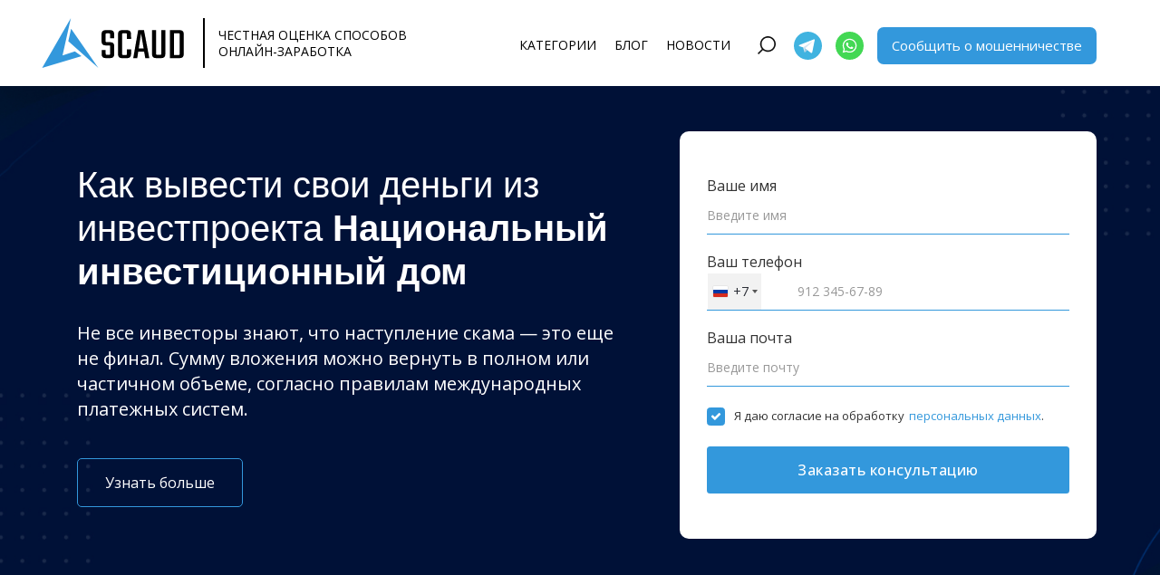

--- FILE ---
content_type: text/html; charset=UTF-8
request_url: https://scaud.info/hyip/chargeback/nacionalnyj-investicionnyj-dom
body_size: 17322
content:
<!DOCTYPE html>
<html lang="ru">

<head>
    <meta charset="utf-8">
    <title>Национальный инвестиционный дом не делает вывод денег? Бесплатная консультация</title>
    <meta name="description" content="Узнай, как вывести деньги с Национальный инвестиционный дом. Отправь заявку и получи бесплатную консультацию.">
    <meta name="title" content="Чарджбек с инвест проекта Национальный инвестиционный дом http://nid-invest.ru/">
    <meta name="viewport" content="width=device-width, initial-scale=1.0">
    <meta name="robots" content="all">
    <meta name="yandex-verification" content="8f80ef536638b7ca" />

    <!-- CSS Critical for render -->
        <style>
   :root{--blue:#007bff;--indigo:#6610f2;--purple:#6f42c1;--pink:#e83e8c;--red:#dc3545;--orange:#fd7e14;--yellow:#ffc107;--green:#28a745;--teal:#20c997;--cyan:#17a2b8;--white:#fff;--gray:#6c757d;--gray-dark:#343a40;--primary:#007bff;--secondary:#6c757d;--success:#28a745;--info:#17a2b8;--warning:#ffc107;--danger:#dc3545;--light:#f8f9fa;--dark:#343a40;--breakpoint-xs:0;--breakpoint-sm:576px;--breakpoint-md:768px;--breakpoint-lg:992px;--breakpoint-xl:1200px;--font-family-sans-serif:-apple-system,BlinkMacSystemFont,"Segoe UI",Roboto,"Helvetica Neue",Arial,"Noto Sans",sans-serif,"Apple Color Emoji","Segoe UI Emoji","Segoe UI Symbol","Noto Color Emoji";--font-family-monospace:SFMono-Regular,Menlo,Monaco,Consolas,"Liberation Mono","Courier New",monospace}*,::after,::before{box-sizing:border-box}html{font-family:sans-serif;line-height:1.15;-webkit-text-size-adjust:100%}article,footer,header,main,nav,section{display:block}body{margin:0;font-family:"Open Sans", Helvetica, Arial, sans-serif;font-size:1rem;font-weight:400;line-height:1.5;color:#212529;text-align:left;background-color:#fff}h1,h2,h3{margin-top:0;margin-bottom:.5rem}p{margin-top:0;margin-bottom:1rem}ul{margin-top:0;margin-bottom:1rem}small{font-size:80%}a{color:#007bff;text-decoration:none;background-color:transparent}img{vertical-align:middle;border-style:none}label{display:inline-block;margin-bottom:.5rem}button{border-radius:0}button,input{margin:0;font-family:inherit;font-size:inherit;line-height:inherit}button,input{overflow:visible}button{text-transform:none}[type=button],[type=submit],button{-webkit-appearance:button}[type=button]::-moz-focus-inner,[type=submit]::-moz-focus-inner,button::-moz-focus-inner{padding:0;border-style:none}input[type=checkbox]{box-sizing:border-box;padding:0}::-webkit-file-upload-button{font:inherit;-webkit-appearance:button}.h3,h1,h2,h3{margin-bottom:.5rem;font-weight:500;line-height:1.2}h1{font-size:2.5rem}h2{font-size:2rem}.h3,h3{font-size:1.75rem}small{font-size:80%;font-weight:400}.list-inline-item{display:inline-block}.list-inline-item:not(:last-child){margin-right:.5rem}.img-fluid{max-width:100%;height:auto}.container{width:100%;padding-right:15px;padding-left:15px;margin-right:auto;margin-left:auto}@media (min-width:576px){.container{max-width:540px}}@media (min-width:768px){.container{max-width:720px}}@media (min-width:992px){.container{max-width:960px}}@media (min-width:1200px){.container{max-width:1140px}}@media (min-width:576px){.container{max-width:540px}}@media (min-width:768px){.container{max-width:720px}}@media (min-width:992px){.container{max-width:960px}}@media (min-width:1200px){.container{max-width:1140px}}.row{display:-ms-flexbox;display:flex;-ms-flex-wrap:wrap;flex-wrap:wrap;margin-right:-15px;margin-left:-15px}.col-12,.col-5,.col-7,.col-8,.col-lg-12,.col-lg-5,.col-lg-7,.col-md-6,.col-sm-3,.col-sm-9,.col-xl-4,.col-xl-9{position:relative;width:100%;padding-right:15px;padding-left:15px}.col-5{-ms-flex:0 0 41.666667%;flex:0 0 41.666667%;max-width:41.666667%}.col-7{-ms-flex:0 0 58.333333%;flex:0 0 58.333333%;max-width:58.333333%}.col-8{-ms-flex:0 0 66.666667%;flex:0 0 66.666667%;max-width:66.666667%}.col-12{-ms-flex:0 0 100%;flex:0 0 100%;max-width:100%}@media (min-width:576px){.col-sm-3{-ms-flex:0 0 25%;flex:0 0 25%;max-width:25%}.col-sm-9{-ms-flex:0 0 75%;flex:0 0 75%;max-width:75%}}@media (min-width:768px){.col-md-6{-ms-flex:0 0 50%;flex:0 0 50%;max-width:50%}}@media (min-width:992px){.col-lg-5{-ms-flex:0 0 41.666667%;flex:0 0 41.666667%;max-width:41.666667%}.col-lg-7{-ms-flex:0 0 58.333333%;flex:0 0 58.333333%;max-width:58.333333%}.col-lg-12{-ms-flex:0 0 100%;flex:0 0 100%;max-width:100%}.order-lg-3{-ms-flex-order:3;order:3}}@media (min-width:1200px){.col-xl-4{-ms-flex:0 0 33.333333%;flex:0 0 33.333333%;max-width:33.333333%}.col-xl-9{-ms-flex:0 0 75%;flex:0 0 75%;max-width:75%}}.form-control{display:block;width:100%;height:calc(1.5em + .75rem + 2px);padding:.375rem .75rem;font-size:1rem;font-weight:400;line-height:1.5;color:#495057;background-color:#fff;background-clip:padding-box;border:1px solid #ced4da;border-radius:.25rem}.form-control::-ms-expand{background-color:transparent;border:0}.form-control:-moz-focusring{color:transparent;text-shadow:0 0 0 #495057}.form-control::-webkit-input-placeholder{color:#6c757d;opacity:1}.form-control::-moz-placeholder{color:#6c757d;opacity:1}.form-control:-ms-input-placeholder{color:#6c757d;opacity:1}.form-control::-ms-input-placeholder{color:#6c757d;opacity:1}.form-group{margin-bottom:1rem}.form-check-inline{display:-ms-inline-flexbox;display:inline-flex;-ms-flex-align:center;align-items:center;padding-left:0;margin-right:.75rem}.btn{display:inline-block;font-weight:400;color:#212529;text-align:center;vertical-align:middle;background-color:transparent;border:1px solid transparent;padding:.375rem .75rem;font-size:1rem;line-height:1.5;border-radius:.25rem}.btn-block{display:block;width:100%}.fade:not(.show){opacity:0}.collapse:not(.show){display:none}.input-group{position:relative;display:-ms-flexbox;display:flex;-ms-flex-wrap:wrap;flex-wrap:wrap;-ms-flex-align:stretch;align-items:stretch;width:100%}.input-group>.form-control{position:relative;-ms-flex:1 1 0%;flex:1 1 0%;min-width:0;margin-bottom:0}.input-group>.form-control:not(:last-child){border-top-right-radius:0;border-bottom-right-radius:0}.input-group>.form-control:not(:first-child){border-top-left-radius:0;border-bottom-left-radius:0}.nav-link{display:block;padding:.5rem 1rem}.tab-content>.tab-pane{display:none}.navbar{position:relative;display:-ms-flexbox;display:flex;-ms-flex-wrap:wrap;flex-wrap:wrap;-ms-flex-align:center;align-items:center;-ms-flex-pack:justify;justify-content:space-between;padding:.5rem 1rem}.navbar .container{display:-ms-flexbox;display:flex;-ms-flex-wrap:wrap;flex-wrap:wrap;-ms-flex-align:center;align-items:center;-ms-flex-pack:justify;justify-content:space-between}.navbar-brand{display:inline-block;padding-top:.3125rem;padding-bottom:.3125rem;margin-right:1rem;font-size:1.25rem;line-height:inherit;white-space:nowrap}.navbar-nav{display:-ms-flexbox;display:flex;-ms-flex-direction:column;flex-direction:column;padding-left:0;margin-bottom:0;list-style:none}.navbar-nav .nav-link{padding-right:0;padding-left:0}.navbar-collapse{-ms-flex-preferred-size:100%;flex-basis:100%;-ms-flex-positive:1;flex-grow:1;-ms-flex-align:center;align-items:center}.navbar-toggler{padding:.25rem .75rem;font-size:1.25rem;line-height:1;background-color:transparent;border:1px solid transparent;border-radius:.25rem}@media (max-width:991.98px){.navbar-expand-lg>.container{padding-right:0;padding-left:0}}@media (min-width:992px){.navbar-expand-lg{-ms-flex-flow:row nowrap;flex-flow:row nowrap;-ms-flex-pack:start;justify-content:flex-start}.navbar-expand-lg .navbar-nav{-ms-flex-direction:row;flex-direction:row}.navbar-expand-lg .navbar-nav .nav-link{padding-right:.5rem;padding-left:.5rem}.navbar-expand-lg>.container{-ms-flex-wrap:nowrap;flex-wrap:nowrap}.navbar-expand-lg .navbar-collapse{display:-ms-flexbox!important;display:flex!important;-ms-flex-preferred-size:auto;flex-basis:auto}.navbar-expand-lg .navbar-toggler{display:none}}.modal{position:fixed;top:0;left:0;z-index:1050;display:none;width:100%;height:100%;overflow:hidden;outline:0}.modal-dialog{position:relative;width:auto;margin:.5rem}.modal.fade .modal-dialog{-webkit-transform:translate(0,-50px);transform:translate(0,-50px)}.modal-content{position:relative;display:-ms-flexbox;display:flex;-ms-flex-direction:column;flex-direction:column;width:100%;background-color:#fff;background-clip:padding-box;border:1px solid rgba(0,0,0,.2);border-radius:.3rem;outline:0}.modal-body{position:relative;-ms-flex:1 1 auto;flex:1 1 auto;padding:1rem}@media (min-width:576px){.modal-dialog{max-width:500px;margin:1.75rem auto}}.rounded{border-radius:.25rem!important}.rounded-0{border-radius:0!important}.d-inline-block{display:inline-block!important}.d-block{display:block!important}.d-flex{display:-ms-flexbox!important;display:flex!important}.flex-row{-ms-flex-direction:row!important;flex-direction:row!important}.flex-column{-ms-flex-direction:column!important;flex-direction:column!important}.flex-wrap{-ms-flex-wrap:wrap!important;flex-wrap:wrap!important}.justify-content-end{-ms-flex-pack:end!important;justify-content:flex-end!important}.justify-content-between{-ms-flex-pack:justify!important;justify-content:space-between!important}.align-items-center{-ms-flex-align:center!important;align-items:center!important}.align-self-center{-ms-flex-item-align:center!important;align-self:center!important}@media (min-width:576px){.flex-sm-row{-ms-flex-direction:row!important;flex-direction:row!important}.justify-content-sm-end{-ms-flex-pack:end!important;justify-content:flex-end!important}}@media (min-width:768px){.flex-md-row{-ms-flex-direction:row!important;flex-direction:row!important}}.w-100{width:100%!important}.mb-0{margin-bottom:0!important}.mb-1{margin-bottom:.25rem!important}.mb-2{margin-bottom:.5rem!important}.mb-3{margin-bottom:1rem!important}.mx-4{margin-right:1.5rem!important}.mx-4{margin-left:1.5rem!important}.p-0{padding:0!important}.px-0{padding-right:0!important}.px-0{padding-left:0!important}.mx-auto{margin-right:auto!important}.ml-auto,.mx-auto{margin-left:auto!important}.text-nowrap{white-space:nowrap!important}.text-center{text-align:center!important}@media (min-width:992px){.text-lg-right{text-align:right!important}}.text-uppercase{text-transform:uppercase!important}.hamburger{padding:15px 15px;display:inline-block;font:inherit;color:inherit;text-transform:none;background-color:transparent;border:0;margin:0;overflow:visible}.hamburger-box{width:40px;height:24px;display:inline-block;position:relative}.hamburger-inner{display:block;top:50%;margin-top:-2px}.hamburger-inner,.hamburger-inner::after,.hamburger-inner::before{width:40px;height:4px;background-color:#000;border-radius:4px;position:absolute}.hamburger-inner::after,.hamburger-inner::before{content:"";display:block}.hamburger-inner::before{top:-10px}.hamburger-inner::after{bottom:-10px}.hamburger--slider .hamburger-inner{top:2px}.hamburger--slider .hamburger-inner::before{top:10px}.hamburger--slider .hamburger-inner::after{top:20px}html{font-size:14px}body{font-weight:400;font-size:1rem;line-height:1.6;color:#2c2f37;-webkit-font-smoothing:antialiased;-moz-osx-font-smoothing:grayscale;-moz-font-feature-settings:"liga","kern";text-rendering:optimizelegibility;background-color:#fff}a{color:#6281c8;outline:0}.nav-link{color:#2c2f37}.h3,h1,h2,h3{line-height:1.4}.u-header{position:relative;left:0;right:0;width:100%;font-size:.9285714286rem;z-index:501}.u-header--sticky-top{position:fixed}.u-header--sticky-top{bottom:auto;top:0}.u-header__section{position:relative;z-index:1}.u-header__section:nth-child(1){z-index:5}.u-header__section--light .navbar-brand,.u-header__section--light .navbar-toggler{color:#2c2f37}.u-header__section--light .navbar-nav:not([class*=u-main-nav-v]) .nav-link{color:#2c2f37}.u-header__section--light .navbar-toggler{border-color:rgba(44,47,55,.3)}.navbar>.container{position:relative}@media all and (max-width:991px){.navbar-expand-lg>.container{-ms-flex-pack:start;justify-content:flex-start}.navbar-expand-lg .navbar-collapse{width:100%;-ms-flex-order:10;order:10}}.btn{position:relative}.btn-md{line-height:1.4;padding:.5714285714rem 1.4285714286rem;font-size:1.0714285714rem}.btn-xl{line-height:1.4;padding:.9285714286rem 1.8571428571rem;font-size:1.2857142857rem}.u-btn-blue{color:#fff;background-color:#3398dc}.u-form-control{padding:.8rem 1rem .6rem}.u-form-control::-webkit-input-placeholder{color:inherit;opacity:.3}.u-form-control::-moz-placeholder{color:inherit;opacity:.3}.u-form-control:-ms-input-placeholder{color:inherit;opacity:.3}.u-form-control::-ms-input-placeholder{color:inherit;opacity:.3}.u-form-control::-moz-placeholder{color:inherit;opacity:.3}.u-form-control::-webkit-input-placeholder{color:inherit;opacity:.3}.u-check{position:relative}.u-check-icon-checkbox-v4{width:18px;height:18px;font-size:12px;border:solid 1px #ccc}.u-check-icon-checkbox-v4 i::before{content:attr(data-uncheck-icon);position:absolute;top:50%;left:50%;-webkit-transform:translate(-50%,-50%);transform:translate(-50%,-50%)}.u-check input[type=checkbox]:checked+.u-check-icon-checkbox-v4{color:#6281c8;border-color:#6281c8}.u-check input[type=checkbox]:checked+.u-check-icon-checkbox-v4 i::before{content:attr(data-check-icon)}.u-searchform-v1{min-width:initial;width:21.4285714286rem;position:absolute;right:-1.0714285714rem;top:100%;box-shadow:0 1px 3px #ddd}.u-searchform-v1 .form-control{font-size:.8571428571rem}.u-searchform-v1 .input-group-addon{border:0}.u-searchform-v1 .input-group-addon button[type=submit]{height:100%}.u-link-v5{text-decoration:none}.hamburger-inner::after,.hamburger-inner::before{background-color:inherit}.u-dropdown--css-animation{-webkit-animation-duration:1s;animation-duration:1s}.u-dropdown--css-animation.u-dropdown--hidden{opacity:0;visibility:hidden}.form-control{border-color:#ccc;height:auto}.form-control{color:#2c2f37}.form-control::-webkit-input-placeholder{color:inherit;opacity:.5}.form-control::-moz-placeholder{color:inherit;opacity:.5}.form-control:-ms-input-placeholder{color:inherit;opacity:.5}.form-control::-ms-input-placeholder{color:inherit;opacity:.5}[class*=input-group-]{min-width:38px;background-color:transparent;border-color:#ccc}[class*=input-group-]>*{white-space:normal}.hamburger{padding:10px}.hamburger-box{width:37px;height:25px}.hamburger-inner{margin-top:1px}.hamburger-inner,.hamburger-inner::after,.hamburger-inner::before{width:100%;height:1px;border-radius:0}.u-header__section--light .hamburger-inner,.u-header__section--light .hamburger-inner::after,.u-header__section--light .hamburger-inner::before{background:#2c2f37}.g-bg-white{background-color:#fff!important}.g-bg-transparent{background-color:transparent!important}.g-bg-blue{background-color:#3398dc!important}.g-bg-pos-top-center{background-position:top center}.g-bg-size-cover{background-size:cover!important}.g-brd-none{border:none!important}.g-brd-bottom{border-bottom:solid 1px transparent!important}.g-brd-left{border-left:solid 1px transparent!important}.rounded-0{border-radius:0!important}.g-rounded-7{border-radius:7px!important}.g-rounded-10{border-radius:10px!important}.g-rounded-30{border-radius:30px!important}.g-brd-2{border-width:2px!important}.g-brd-black{border-color:#000!important}.g-brd-gray-dark-v4{border-color:#777!important}.g-brd-gray-light-v4{border-color:#eee!important}.g-font-size-12{font-size:.8571428571rem!important}.g-font-size-13{font-size:.9285714286rem!important}.g-font-size-14{font-size:1rem!important}.g-font-size-15{font-size:1.0714285714rem!important}.g-font-size-16{font-size:1.1428571429rem!important}.g-font-size-18{font-size:1.2857142857rem!important}.g-font-size-27{font-size:1.9285714286rem!important}@media (min-width:768px){.g-font-size-24--md{font-size:1.7142857143rem!important}.g-font-size-40--md{font-size:2.8571428571rem!important}}@media (min-width:992px){.g-font-size-60--lg{font-size:4.2857142857rem!important}}.g-font-weight-400{font-weight:400!important}.g-font-weight-500{font-weight:500!important}.g-font-weight-600{font-weight:600!important}.g-font-weight-700{font-weight:700!important}.g-text-transform-none{text-transform:none!important}.g-line-height-1{line-height:1!important}.g-line-height-1_2{line-height:1.2!important}.g-line-height-1_3{line-height:1.3!important}.g-line-height-1_4{line-height:1.4!important}.g-pos-rel{position:relative!important}.g-pos-abs{position:absolute!important}.g-top-0{top:0!important}.g-left-0{left:0}.g-absolute-centered--y{position:absolute!important;top:50%!important;-webkit-transform:translateY(-50%);transform:translateY(-50%);-webkit-backface-visibility:hidden}.g-flex-centered{display:-ms-flexbox;display:flex;-ms-flex-align:center;align-items:center;-ms-flex-pack:center;justify-content:center}.g-opacity-0_7{opacity:.7!important}.g-color-main{color:#2c2f37!important}.g-color-black{color:#000!important}.g-color-white{color:#fff!important}.g-color-gray-dark-v1{color:#111!important}.g-color-gray-dark-v2{color:#333!important}.g-color-gray-dark-v3{color:#555!important}.g-color-gray-dark-v4{color:#777!important}.g-color-gray-dark-v5{color:#999!important}.g-width-90x{width:90%!important}@media (min-width:576px){.g-width-60x--sm{width:60%!important}}@media (min-width:768px){.g-width-80x--md{width:80%!important}}.g-width-90x{max-width:90%}.g-width-25{width:25px!important}.g-max-width-250{max-width:250px}.g-min-width-130{min-width:130px}@media (min-width:768px){.g-width-80x--md{width:80%!important}}@media (min-width:992px){.g-width-60x--lg{width:60%!important}}.g-height-25{height:25px}@media (min-width:0){.g-mx-0{margin-left:0!important;margin-right:0!important}.g-my-15{margin-top:1.0714285714rem!important;margin-bottom:1.0714285714rem!important}.g-mt-minus-5{margin-top:-.3571428571rem!important}.g-mt-6{margin-top:.4285714286rem!important}.g-mt-15{margin-top:1.0714285714rem!important}.g-mt-15{margin-top:1.0714285714rem!important}.g-mt-30{margin-top:2.1428571429rem!important}.g-mb-5{margin-bottom:.3571428571rem!important}.g-mb-7{margin-bottom:.5rem!important}.g-mb-15{margin-bottom:1.0714285714rem!important}.g-mb-20{margin-bottom:1.4285714286rem!important}.g-mb-15{margin-bottom:1.0714285714rem!important}.g-mb-20{margin-bottom:1.4285714286rem!important}.g-mb-30{margin-bottom:2.1428571429rem!important}.g-mb-50{margin-bottom:3.5714285714rem!important}.g-ml-7{margin-left:.5rem!important}.g-ml-15{margin-left:1.0714285714rem!important}.g-mr-6{margin-right:.4285714286rem!important}}@media (min-width:576px){.g-mb-0--sm{margin-bottom:0!important}.g-mb-50--sm{margin-bottom:3.5714285714rem!important}}@media (min-width:768px){.g-mb-15--md{margin-bottom:1.0714285714rem!important}.g-mb-15--md{margin-bottom:1.0714285714rem!important}.g-mb-30--md{margin-bottom:2.1428571429rem!important}.g-ml-minus-25--md{margin-left:-1.7857142857rem!important}}@media (min-width:992px){.g-my-0--lg{margin-top:0!important;margin-bottom:0!important}.g-mb-0--lg{margin-bottom:0!important}.g-mx-10--lg{margin-left:.7142857143rem!important;margin-right:.7142857143rem!important}.g-mx-10--lg{margin-left:.7142857143rem!important;margin-right:.7142857143rem!important}.g-mb-30--lg{margin-bottom:2.1428571429rem!important}.g-ml-15--lg{margin-left:1.0714285714rem!important}.g-ml-minus-50--lg{margin-left:-3.5714285714rem!important}}@media (min-width:576px){.g-mb-0--sm{margin-bottom:0!important}}@media (min-width:768px){.g-ml-minus-25--md{margin-left:-1.7857142857rem!important}}@media (min-width:992px){.g-ml-minus-50--lg{margin-left:-3.5714285714rem}}@media (min-width:0){.g-pa-0{padding:0!important}.g-px-0{padding-left:0!important;padding-right:0!important}.g-py-0{padding-top:0!important;padding-bottom:0!important}.g-pl-0{padding-left:0!important}.g-pa-10{padding:.7142857143rem!important}.g-pa-25{padding:1.7857142857rem!important}.g-px-15{padding-left:1.0714285714rem!important;padding-right:1.0714285714rem!important}.g-px-18{padding-left:1.2857142857rem!important;padding-right:1.2857142857rem!important}.g-px-15{padding-left:1.0714285714rem!important;padding-right:1.0714285714rem!important}.g-px-20{padding-left:1.4285714286rem!important;padding-right:1.4285714286rem!important}.g-px-25{padding-left:1.7857142857rem!important;padding-right:1.7857142857rem!important}.g-py-7{padding-top:.5rem!important;padding-bottom:.5rem!important}.g-py-10{padding-top:.7142857143rem!important;padding-bottom:.7142857143rem!important}.g-py-13{padding-top:.9285714286rem!important;padding-bottom:.9285714286rem!important}.g-py-15{padding-top:1.0714285714rem!important;padding-bottom:1.0714285714rem!important}.g-py-17{padding-top:1.2142857143rem!important;padding-bottom:1.2142857143rem!important}.g-py-18{padding-top:1.2857142857rem!important;padding-bottom:1.2857142857rem!important}.g-py-10{padding-top:.7142857143rem!important;padding-bottom:.7142857143rem!important}.g-py-15{padding-top:1.0714285714rem!important;padding-bottom:1.0714285714rem!important}.g-py-30{padding-top:2.1428571429rem!important;padding-bottom:2.1428571429rem!important}.g-py-40{padding-top:2.8571428571rem!important;padding-bottom:2.8571428571rem!important}.g-py-80{padding-top:5.7142857143rem!important;padding-bottom:5.7142857143rem!important}.g-pt-5{padding-top:.3571428571rem!important}.g-pt-30{padding-top:2.1428571429rem!important}.g-pt-80{padding-top:5.7142857143rem!important}.g-pt-95{padding-top:6.7857142857rem!important}.g-pr-5{padding-right:.3571428571rem!important}.g-pb-40{padding-bottom:2.8571428571rem!important}.g-pl-0{padding-left:0!important}.g-pl-15{padding-left:1.0714285714rem!important}.g-pl-25{padding-left:1.7857142857rem!important}.g-pl-80{padding-left:5.7142857143rem!important}}@media (min-width:576px){.g-py-11--sm{padding-top:.7857142857rem!important;padding-bottom:.7857142857rem!important}.g-py-40--sm{padding-top:2.8571428571rem!important;padding-bottom:2.8571428571rem!important}}@media (min-width:768px){.g-px-0--md{padding-left:0!important;padding-right:0!important}.g-px-40--md{padding-left:2.8571428571rem!important;padding-right:2.8571428571rem!important}.g-py-10--md{padding-top:.7142857143rem!important;padding-bottom:.7142857143rem!important}.g-py-10--md{padding-top:.7142857143rem!important;padding-bottom:.7142857143rem!important}}@media (min-width:992px){.g-px-50--lg{padding-left:3.5714285714rem!important;padding-right:3.5714285714rem!important}.g-px-65--lg{padding-left:4.6428571429rem!important;padding-right:4.6428571429rem!important}.g-py-90--lg{padding-top:6.4285714286rem!important;padding-bottom:6.4285714286rem!important}.g-py-160--lg{padding-top:11.4285714286rem!important;padding-bottom:11.4285714286rem!important}.g-pt-5--lg{padding-top:.3571428571rem!important}.g-pt-110--lg{padding-top:7.8571428571rem!important}.g-pt-120--lg{padding-top:8.5714285714rem!important}.g-pb-30--lg{padding-bottom:2.1428571429rem!important}.g-pb-70--lg{padding-bottom:5rem!important}.g-pb-90--lg{padding-bottom:6.4285714286rem!important}}@media (min-width:1200px){.g-px-120--xl{padding-left:8.5714285714rem!important;padding-right:8.5714285714rem!important}}.g-px-18{padding-left:1.2857142857rem!important;padding-right:1.2857142857rem!important}.g-hidden-xs-up{display:none!important}@media (max-width:575px){.g-hidden-xs-down{display:none!important}}@media (max-width:767px){.g-hidden-sm-down{display:none!important}}@media (max-width:991px){.g-hidden-md-down{display:none!important}}@media (min-width:992px){.g-hidden-lg-up{display:none!important}}.h3,h1,h2,h3{font-family:"Roboto Slab",Helvetica,Arial,sans-serif}p{line-height:1.8}.g-bg-gray-light-v7{background-color:rgba(53, 69, 92, 0.04);}
</style>        <!-- end CSS Critical for render -->

    
    <meta property="og:url" content="https://scaud.info/hyip/chargeback/nacionalnyj-investicionnyj-dom" />
    <meta property="og:type" content="website" />
    <meta property="og:title" content="Чарджбек с инвест проекта Национальный инвестиционный дом http://nid-invest.ru/" />
    <meta property="og:description" content="Узнай, как вывести деньги с Национальный инвестиционный дом. Отправь заявку и получи бесплатную консультацию." />
    <meta property="og:image"
        content="https://scaud.info/themes/scaud/assets/build/img/scaud/img/logo.svg" />

            <link rel="canonical" href="https://scaud.info/hyip/chargeback/nacionalnyj-investicionnyj-dom" />
        <link rel="shortcut icon" href="https://scaud.info/themes/scaud/assets/build/img/scaud/icons/favicon.ico" type="image/x-icon">

        <script src="//code.jivosite.com/widget/YZi1AoPaOA" async></script>

</head>

<body>
    <main class="g-pt-95">
        <section>
            <!--header-->
<header id="js-header" class="u-header u-header--sticky-top u-header--toggle-section u-header--change-appearance"
    data-header-fix-moment="300" data-header-fix-effect="slide">
    <!-- Top Bar -->
    <div class="u-header__section u-header__section--hidden u-header__section--light g-transition-0_3 g-py-7 g-hidden-lg-up g-bg-white">
        <div class="container">
            <div class="row">
                <div class="col-7">
                    <div class="d-flex g-ml-minus-25--md g-ml-minus-50--lg">
                        <a href="/" class="navbar-brand g-py-0 g-pr-5">
                            <img  class="g-height-40 g-width-100" src="https://scaud.info/themes/scaud/assets/build/img/scaud/img/logo.svg" alt="Logo" title="Logo" width="94" height="32">
                        </a>
                        <div
                            class="g-hidden-xs-down g-font-size-14 text-uppercase g-line-height-1_3 g-color-black g-brd-left g-brd-2 g-brd-black g-pl-15 d-flex g-flex-centered g-max-width-250">
                                Честная оценка способов онлайн-заработка
                        </div>
                    </div>
                </div>
                <div class="col-5 d-flex justify-content-end g-hidden-lg-up g-pr-0">
                    <button class="navbar-toggler navbar-toggler-right btn g-line-height-1 g-brd-none g-pa-0"
                        type="button" aria-label="Toggle navigation" aria-expanded="false" aria-controls="navBar"
                        data-toggle="collapse" data-target="#navBar">
                        <span class="hamburger hamburger--slider">
                            <span class="hamburger-box g-width-25 g-height-25">
                                <span class="hamburger-inner"></span>
                            </span>
                        </span>
                    </button>
                </div>
            </div>
        </div>
      </div>
    <!-- End Top Bar -->
    <div class="u-header__section u-header__section--light g-transition-0_3 g-py-10 g-bg-white"
        data-header-fix-moment-classes="u-shadow-v18">
        <nav class="navbar navbar-expand-lg g-px-0 g-py-0 g-py-10--md">
            <div class="container justify-content-between g-px-0--md">
                <div class="row w-100 g-mx-0">
                    <div class="col-7 col-sm-9 col-lg-12 g-px-0--md g-hidden-md-down">
                        <div class="d-flex g-ml-minus-25--md g-ml-minus-50--lg">
                            <a href="/" class="navbar-brand g-py-0 g-pr-5">
                                <img  class="g-height-55 g-width-160" src="https://scaud.info/themes/scaud/assets/build/img/scaud/img/logo.svg" alt="Logo" title="Logo" width="160" height="55">
                            </a>
                            <div
                                class="g-hidden-xs-down g-font-size-14 text-uppercase g-line-height-1_3 g-color-black g-brd-left g-brd-2 g-brd-black g-pl-15 d-flex g-flex-centered g-max-width-250">
                                    Честная оценка способов онлайн-заработка
                            </div>
                        </div>
                    </div>
                    
                    <div class="col-12 g-hidden-lg-up d-flex justify-content-between justify-content-md-center g-px-0--md">
                        <div class="text-center">
                                <a href="#modal-form" data-modal-target="#modal-form" data-modal-effect="fadein"
                                class="btn u-btn-blue g-rounded-7 g-text-transform-none g-font-size-13 g-font-weight-400 g-line-height-1_3 text-nowrap g-py-10 g-px-15 g-max-width-250 w-100">
                                Сообщить о мошенничестве
                            </a>
                        </div>
                        <div class="d-flex g-ml-5 g-ml-15--sm">
                            <div class="d-flex align-items-center">
                                <a class="d-block" href="https://t.me/SCAUD" target="_blank">
                                    <img  src="https://scaud.info/themes/scaud/assets/build/img/scaud/icons/telegram.svg" alt="telegram icon" width="31" height="31">
                                </a>
                            </div>
                            <div class="g-ml-5 g-ml-15--sm d-flex align-items-center">
                                <a class="d-block" href="https://api.whatsapp.com/send/?phone=31657929391" target="_blank">
    <img  src="https://scaud.info/themes/scaud/assets/build/img/scaud/icons/whatapps.svg" alt="whatapps icon" width="31" height="31">
</a>                            </div>
                        </div>
                    </div>
                </div>
                
                
                <div class="collapse navbar-collapse align-items-center flex-sm-row g-pt-30 g-pt-5--lg" id="navBar"
                    data-mobile-scroll-hide="true">
                    <ul id="js-scroll-nav" data-splitted-breakpoint="992"
                        class="navbar-nav g-font-size-14 text-uppercase g-font-weigth-400 ml-auto d-flex align-items-center">

                        <li class="order-lg-3 nav-item g-mx-10--lg g-mb-20 g-mb-0--lg">

                            <div class="d-inline-block g-pos-rel" itemscope itemtype="https://schema.org/WebSite">
                                <link itemprop="url" href="/" />
                                <a href=""
                                    class="nav-link p-0 g-color-main g-pa-10 g-rounded-7 g-opacity-0_8--hover d-flex g-flex-centered "
                                    aria-haspopup="true" aria-expanded="false" aria-controls="searchform-1"
                                    data-dropdown-target="#searchform-1" data-dropdown-type="css-animation"
                                    data-dropdown-duration="300" data-dropdown-animation-in="fadeInUp"
                                    data-dropdown-animation-out="fadeOutDown">

                                    <img class="g-height-20 g-width-20" src="https://scaud.info/themes/scaud/assets/build/img/scaud/icons/search-header.svg"
                                        alt="search icon">
                                    <span class="g-hidden-lg-up g-font-size-15 g-text-transform-none g-ml-7">
                                        Поиск</span>
                                </a>

                                <form itemprop="potentialAction" itemscope itemtype="http://schema.org/SearchAction"
                                    id="searchform-1" method="get" style="animation-duration: 300ms; right: 0px;"
                                    class="u-searchform-v1 u-dropdown--css-animation g-bg-white g-pa-10 g-mt-30 u-dropdown--hidden"
                                    action="https://scaud.info/search?q=">

                                    <div class="input-group g-brd-primary--focus">
                                        <meta itemprop="target" content="/search?q={q}" />
                                        <input itemprop="query-input" name="q" class="form-control u-form-control"
                                            type="text" placeholder="Поиск.. ">

                                        <div class="input-group-addon p-0">
                                            <button class="btn rounded-0 u-btn-blue btn-md g-font-size-15 g-px-18"
                                                type="submit" data-attach-loading>Найти</button>
                                        </div>
                                    </div>
                                </form>
                            </div>

                        </li>
                        <li class="nav-item g-mx-10--lg">
                            <a href="/directory" class="nav-link px-0 g-color-black g-color-blue--hover">
                                Категории
                            </a>
                        </li>
                        <li class="nav-item g-mx-10--lg">
                            <a href="/blog" class="nav-link px-0 g-color-black g-color-blue--hover">
                                Блог
                            </a>
                        </li>
                        <li class="nav-item g-mx-10--lg">
                            <a href="/news" class="nav-link px-0 g-color-black g-color-blue--hover">
                                Новости
                            </a>
                        </li>
                    </ul>
                    <div class="g-hidden-md-down g-my-15 g-my-0--lg text-center text-lg-right">
                        <a class="d-block" href="https://t.me/SCAUD" target="_blank">
                            <img  src="https://scaud.info/themes/scaud/assets/build/img/scaud/icons/telegram.svg" alt="telegram icon" width="31" height="31">
                        </a>
                    </div>
                    <div class="g-hidden-md-down g-ml-15--lg g-my-15 g-my-0--lg text-center text-lg-right">
                        <a class="d-block" href="https://api.whatsapp.com/send/?phone=31657929391" target="_blank">
    <img  src="https://scaud.info/themes/scaud/assets/build/img/scaud/icons/whatapps.svg" alt="whatapps icon" width="31" height="31">
</a>                    </div>
                    <div class="g-hidden-md-down g-ml-15--lg g-my-15 g-my-0--lg text-center text-lg-right">
                        <a href="#modal-form" data-modal-target="#modal-form" data-modal-effect="fadein"
                            class="btn u-btn-blue g-rounded-7 g-text-transform-none g-font-size-15 g-font-weight-400 g-line-height-1_3 text-nowrap g-py-10 g-px-15">
                            Сообщить о мошенничестве</a>
                    </div>
                </div>
            </div>
        </nav>
    </div>
</header>        </section>
        <section>
            <div itemscope itemtype="http://schema.org/Organization">
    <!-- promo section -->

<section class="g-bg-size-cover g-bg-pos-center g-py-80 g-py-50--lg"
    data-bg-img-src="https://scaud.info/themes/scaud/assets/build/img/scaud/landings/organic-landing-hyip/promo-bg.jpg"
    style="background-image: url(https://scaud.info/themes/scaud/assets/build/img/scaud/landings/organic-landing-hyip/promo-bg.jpg)">
    <div class="container ">
        <div class="row justify-content-between align-items-center">
            <div class="col-lg-7 g-pr-50--xl g-mb-40 align-self-center g-rounded-15 g-color-white">
                <h1 class="g-font-weight-400 g-font-size-27 g-font-size-40--md g-mb-30 g-line-height-1_2 fadeInUp u-in-viewport"
                    data-animation="fadeInUp" data-animation-delay="500" data-animation-duration="1500"
                    style="animation-duration: 1500ms;">
                    Как вывести свои деньги из инвестпроекта
                    <strong itemprop="name"> Национальный инвестиционный дом</strong>
                </h1>

                <div class="g-mb-40 g-font-size-16 g-font-size-20--md g-line-height-1_4 g-mb-30">
                    Не все инвесторы знают, что наступление скама — это еще не финал. Сумму вложения можно вернуть в полном или частичном объеме, согласно правилам международных платежных систем.
                </div>
                <div>
                    <a href="#about" data-target="#about"
                        class="js-go-to btn u-btn-outline-blue g-rounded-5 g-color-white g-font-size-16 g-py-14 g-px-30">
                        Узнать больше</a>
                </div>
            </div>

            <div class="col-lg-6 col-xl-5 g-mb-40 align-self-center g-pr-0--lg">
                <div class="g-bg-white g-rounded-10 g-pa-30 g-py-50--md col-sm-10 col-md-8 col-lg-12 mx-auto">

                    <form data-request="genericForm::onFormSubmit">
                        <input name="_token" type="hidden" value="6e2LAoyxZimAF5gjOiG9Vx3LyuxcHBgML0anL4xQ">
                        <div>
                            <input type="hidden" name="type" value="promo">
                            <input type="hidden" name="url" value="https://scaud.info/hyip/chargeback/nacionalnyj-investicionnyj-dom">
                            <input type="hidden" name="broker" value="Национальный инвестиционный дом">
                            <div class="form-group g-mb-20">
                                <label for="userName"
                                    class="g-color-gray-dark-v2 g-font-size-15 g-font-size-16--md g-line-height-1 mb-0">
                                   Ваше имя</label>
                                <input type="text" placeholder="Введите имя" id="userName " name="name" required
                                    class="form-control g-bg-transparent g-brd-none g-brd-bottom rounded-0 g-brd-blue g-color-gray-dark-v2 g-py-10 g-px-0">
                            </div>

                            <div class="form-group g-mb-20">
                                <label for="userPhone"
                                    class="g-color-gray-dark-v2 g-font-size-15 g-font-size-16--md g-line-height-1 mb-0">
                                    Ваш телефон</label>
                                <input type="tel" name="iti_phone" placeholder="Введите телефон" id="userPhone" required
                                    class="iti_phone form-control g-bg-transparent g-brd-none g-brd-bottom rounded-0 g-brd-blue g-color-gray-dark-v2 g-py-10 g-pl-100">
                                <small class="iti_error-msg hide g-bg-transparent-feedback"></small>
                                <small class="iti_valid-msg hide g-bg-transparent-feedback">
                                    ✓ Правильный номер</small>
                            </div>

                            <div class="form-group g-mb-20">
                                <label for="userEmail"
                                    class="g-color-gray-dark-v2 g-font-size-15 g-font-size-16--md g-line-height-1 mb-0">
                                    Ваша почта</label>
                                <input type="email" placeholder="Введите почту" id="userEmail" name="email" required
                                    class="form-control g-bg-transparent g-brd-none g-brd-bottom rounded-0 g-brd-blue g-color-gray-dark-v2 g-py-10 g-px-0">
                            </div>

                            <div class="d-flex align-items-center g-mb-20">
                                <label
                                    class="form-check-inline u-check g-pl-30 g-line-height-1 align-self-center g-color-gray-dark-v2 g-mt-6">
                                    <input class="g-hidden-xs-up g-pos-abs g-top-0 g-left-0" type="checkbox" checked
                                        required>
                                    <div
                                        class="u-check-icon-checkbox-v4 g-color-white g-bg-blue g-brd-blue rounded g-absolute-centered--y g-left-0 g-width-20 g-height-20">
                                        <i class="fa" data-check-icon=""></i>
                                    </div>
                                    <div class="d-flex flex-row flex-wrap g-font-size-13 g-font-size-14--md">
                                        <div class="g-mr-5">Я даю согласие на обработку</div>
                                        <a href="/privacy-policy" class="d-block g-color-blue">
                                            персональных данных</a>.
                                    </div>
                                </label>
                            </div>

                            <div class="text-center">
                                <button
                                    class="btn u-btn-blue w-100 g-font-size-16--md g-font-weight-500 g-letter-spacing-0_5 g-py-13"
                                    type="submit" role="button" data-attach-loading>Заказать консультацию</button>
                            </div>

                        </div>

                    </form>
                </div>
            </div>
        </div>
    </div>
</section>    <!-- about section -->

<section class="g-py-80 g-pt-100--lg" id="about">
    <div class="container">
        <h2 class="g-color-gray-dark-v1 g-font-weight-600 g-font-size-24 g-font-size-32--md g-mb-20 g-line-height-1_2">
            Национальный инвестиционный дом — это 100% скам-проект</h2>
        <p class="g-max-width-600 g-color-gray-dark-v2 g-font-size-16 g-line-height-1_4 g-mb-40">
            Все хайпы рано или поздно прекращают выплаты — это вопрос времени. Истинная причина может быть любой.
        </p>

        <div class="row">
            <div class="col-md-6 d-flex align-items-start g-mb-30">
                <img class="img-fluid g-mr-15 g-mr-20--md lazyload" alt="icon"
                    data-src="https://scaud.info/themes/scaud/assets/build/img/scaud/landings/organic-landing-hyip/about-icon1.svg">
                <div>
                    <h3 class="g-color-gray-dark-v1 g-font-weight-600 g-font-size-16 g-mb-15">
                        Отток средств
                    </h3>
                    <div class="g-color-gray-dark-v2 g-font-size-16 g-line-height-1_3">
                        99% хайпов построены по схеме Понци. Когда приток новых вкладов сокращается, проект “схлопывается”
                    </div>
                </div>
            </div>

            <div class="col-md-6 d-flex align-items-start g-mb-30">
                <img class="img-fluid g-mr-15 g-mr-20--md lazyload" alt="icon"
                    data-src="https://scaud.info/themes/scaud/assets/build/img/scaud/landings/organic-landing-hyip/about-icon2.svg">
                <div>
                    <h3 class="g-color-gray-dark-v1 g-font-weight-600 g-font-size-16 g-mb-15">
                        Потеря денег
                    </h3>
                    <div class="g-color-gray-dark-v2 g-font-size-16 g-line-height-1_3">
                        1% хайпов генерирует прибыль на беттинге, трейдинге или майнинге. Убыточные решения приводят к скаму
                    </div>
                </div>
            </div>

            <div class="col-md-6 d-flex align-items-start g-mb-30">
                <img class="img-fluid g-mr-15 g-mr-20--md lazyload" alt="icon"
                    data-src="https://scaud.info/themes/scaud/assets/build/img/scaud/landings/organic-landing-hyip/about-icon3.svg">
                <div>
                    <h3 class="g-color-gray-dark-v1 g-font-weight-600 g-font-size-16 g-mb-15">
                        Жадность менеджмента
                    </h3>
                    <div class="g-color-gray-dark-v2 g-font-size-16 g-line-height-1_3">
                        Люди организовывают хайпы для себя. Когда менеджмент получает желаемую сумму, проект закрывается
                    </div>
                </div>
            </div>

            <div class="col-md-6 d-flex align-items-start g-mb-30">
                <img class="img-fluid g-mr-15 g-mr-20--md lazyload" alt="icon"
                    data-src="https://scaud.info/themes/scaud/assets/build/img/scaud/landings/organic-landing-hyip/about-icon4.svg">
                <div>
                    <h3 class="g-color-gray-dark-v1 g-font-weight-600 g-font-size-16 g-mb-15">
                        Блокировки
                    </h3>
                    <div class="g-color-gray-dark-v2 g-font-size-16 g-line-height-1_3">
                        Платежные системы замораживают счета, по которым превышены лимиты операций. Это смерть для хайпов
                    </div>
                </div>
            </div>

            <div class="col-md-6 d-flex align-items-start g-mb-30">
                <img class="img-fluid g-mr-15 g-mr-20--md lazyload" alt="icon"
                    data-src="https://scaud.info/themes/scaud/assets/build/img/scaud/landings/organic-landing-hyip/about-icon5.svg">
                <div>
                    <h3 class="g-color-gray-dark-v1 g-font-weight-600 g-font-size-16 g-mb-15">
                        Технические проблемы
                    </h3>
                    <div class="g-color-gray-dark-v2 g-font-size-16 g-line-height-1_3">
                        DDoS-атаки и менее серьезные неисправности проектов приводят к оттоку средств, а это, в свою очередь, к неизбежному скаму
                    </div>
                </div>
            </div>

            <div class="col-md-6 d-flex align-items-start g-mb-30">
                <img class="img-fluid g-mr-15 g-mr-20--md lazyload" alt="icon"
                    data-src="https://scaud.info/themes/scaud/assets/build/img/scaud/landings/organic-landing-hyip/about-icon6.svg">
                <div>
                    <h3 class="g-color-gray-dark-v1 g-font-weight-600 g-font-size-16 g-mb-15">
                        Потеря репутации
                    </h3>
                    <div class="g-color-gray-dark-v2 g-font-size-16 g-line-height-1_3">
                        Хайпы получают негативные оценки в СМИ и профильных изданиях, что приводит к репутационным потерям и скорому сворачиванию
                    </div>
                </div>
            </div>

        </div>
    </div>
</section>    <!-- reviews section -->

    <!-- withdraw section -->

<section class="g-pb-80 g-pb-100--lg">
    <div class="container">
        <h2 class="g-color-gray-dark-v1 g-font-weight-600 g-font-size-24 g-font-size-32--md g-mb-40 g-line-height-1_2">
            Вы можете вывести средства от Национальный инвестиционный дом</h2>

        <div class="row">
            <div class="col-md-6 d-flex align-items-start g-mb-30">
                <img class="img-fluid g-mr-15 g-mr-20--md lazyload" alt="icon"
                    data-src="https://scaud.info/themes/scaud/assets/build/img/scaud/landings/organic-landing-hyip/withdraw-icon1.svg">
                <div>
                    <h3 class="g-color-gray-dark-v1 g-font-weight-600 g-font-size-16 g-mb-15">
                        Следуйте букве закона
                    </h3>
                    <div class="g-color-gray-dark-v2 g-font-size-16 g-line-height-1_3">
                        Международное финансовое право на вашей стороне: законы гарантируют держателям карт отмену денежных переводов
                    </div>
                </div>
            </div>

            <div class="col-md-6 d-flex align-items-start g-mb-30">
                <img class="img-fluid g-mr-15 g-mr-20--md lazyload" alt="icon"
                    data-src="https://scaud.info/themes/scaud/assets/build/img/scaud/landings/organic-landing-hyip/withdraw-icon2.svg">
                <div>
                    <h3 class="g-color-gray-dark-v1 g-font-weight-600 g-font-size-16 g-mb-15">
                        Получите юридическую оценку
                    </h3>
                    <div class="g-color-gray-dark-v2 g-font-size-16 g-line-height-1_3">
                        Команда экспертов SCAUD бесплатно анализирует обращения обманутых инвесторов, учитывая все параметры ситуации
                    </div>
                </div>
            </div>

            <div class="col-md-6 d-flex align-items-start g-mb-30">
                <img class="img-fluid g-mr-15 g-mr-20--md lazyload" alt="icon"
                    data-src="https://scaud.info/themes/scaud/assets/build/img/scaud/landings/organic-landing-hyip/withdraw-icon3.svg">
                <div>
                    <h3 class="g-color-gray-dark-v1 g-font-weight-600 g-font-size-16 g-mb-15">
                        Заберите свой пошаговый план
                    </h3>
                    <div class="g-color-gray-dark-v2 g-font-size-16 g-line-height-1_3">
                        Инвесторы, желающие вывести свои деньги из инвестпроекта, получают комплексную стратегию и сопровождение в её реализации
                    </div>
                </div>
            </div>

            <div class="col-md-6 d-flex align-items-start g-mb-30">
                <img class="img-fluid g-mr-15 g-mr-20--md lazyload" alt="icon"
                    data-src="https://scaud.info/themes/scaud/assets/build/img/scaud/landings/organic-landing-hyip/withdraw-icon4.svg">
                <div>
                    <h3 class="g-color-gray-dark-v1 g-font-weight-600 g-font-size-16 g-mb-15">
                        Добейтесь результата
                    </h3>
                    <div class="g-color-gray-dark-v2 g-font-size-16 g-line-height-1_3">
                        Инвесторы, которые используют персональную стратегию, возвращают свои деньги из скам-проектов в течение 2 месяцев
                    </div>
                </div>
            </div>

        </div>
    </div>
</section>    <!-- money section -->

<section class="g-bg-size-cover g-bg-pos-center g-pt-80 g-pt-100--lg g-pb-30 g-pb-50--lg"
    data-bg-img-src="https://scaud.info/themes/scaud/assets/build/img/scaud/landings/organic-landing-hyip/blue-bg.svg"
    style="background-image: url(https://scaud.info/themes/scaud/assets/build/img/scaud/landings/organic-landing-hyip/blue-bg.svg)">
    <div class="container g-color-black">
        <h2 class="g-color-gray-dark-v1 g-font-weight-700 g-font-size-24 g-font-size-32--md g-mb-30 g-line-height-1_2">
            Получите назад свои деньги
        </h2>

        <div class="row d-flex justify-content-between">
            <div class="col-lg-6 d-flex flex-column justify-content-center align-items-center g-mb-50">
                <div class="g-color-gray-dark-v2 g-font-size-16 g-color-gray-dark-v2 g-mb-25">
                    Вы можете отменить переводы на счет Национальный инвестиционный дом
                    и получить деньги назад на свою банковскую карту. В вашем смартфоне операции отобразятся с отметками “возврат спорной транзакции” или “отмена платежа”. 
                </div>
                <div class="g-color-gray-dark-v2 g-font-size-16 g-color-gray-dark-v2">
                    Срок и объем возврата зависят от даты последнего внесения средств. Если он произошел менее 120 дней назад, это ваше преимущество.
                </div>
            </div>
            <div class="col-lg-5 row d-flex justify-content-between align-items-center flex-wrap">
                <div class="col-6 g-height-80 d-flex align-items-center g-mb-50">
                    <img class="img-fluid lazyload" alt="bank logo"
                        data-src="https://scaud.info/themes/scaud/assets/build/img/scaud/landings/organic-landing-hyip/bank-logo1.png">
                </div>

                <div class="col-6 g-height-80 d-flex align-items-center g-mb-50">
                    <img class="img-fluid lazyload" alt="bank logo"
                        data-src="https://scaud.info/themes/scaud/assets/build/img/scaud/landings/organic-landing-hyip/bank-logo2.png">
                </div>

                <div class="col-6 g-height-80 d-flex align-items-center g-mb-50">
                    <img class="img-fluid lazyload" alt="bank logo"
                        data-src="https://scaud.info/themes/scaud/assets/build/img/scaud/landings/organic-landing-hyip/bank-logo3.png">
                </div>

                <div class="col-6 g-height-80 d-flex align-items-center g-mb-50">
                    <img class="img-fluid lazyload" alt="bank logo"
                        data-src="https://scaud.info/themes/scaud/assets/build/img/scaud/landings/organic-landing-hyip/bank-logo4.png">
                </div>
            </div>
        </div>
    </div>
</section>    <!-- consultation section -->

<section class="g-bg-size-cover g-py-80 g-py-100--lg">
    <div class="container">
        <h2 class="g-color-gray-dark-v1 g-font-weight-600 g-font-size-24 g-font-size-32--md g-mb-20 g-line-height-1_2">
            Подайте заявку на консультацию</h2>
        <p class="g-max-width-600 g-color-gray-dark-v2 g-font-size-16 g-line-height-1_4 g-mb-40">
            Чтобы уже сегодня получить консультацию и персональную стратегию вывода средств от 
            Национальный инвестиционный дом, заполните короткую анкету и отправьте ее.
        </p>

        <div class="row flex-lg-column g-pos-rel">

            <div class="mx-auto col-sm-8 col-lg-7 g-pos-abs--lg">
                <img class="img-fluid lazyload" alt="consultation image"
                    data-src="https://scaud.info/themes/scaud/assets/build/img/scaud/landings/organic-landing-hyip/consultation.jpg">
            </div>

            <div class="col-lg-9 col-xl-7 align-self-end g-py-30--lg g-mt-minus-30 g-mt-0--lg">
                <div class="g-bg-white g-rounded-10">
                    <div class="g-bg-blue-opacity-0_1 g-rounded-10 g-pa-30 g-py-50--md">

                        <form data-request="genericForm::onFormSubmit">
                            <input name="_token" type="hidden" value="6e2LAoyxZimAF5gjOiG9Vx3LyuxcHBgML0anL4xQ">
                            <div>
                                <input type="hidden" name="type" value="promo">
                                <input type="hidden" name="url" value="https://scaud.info/hyip/chargeback/nacionalnyj-investicionnyj-dom">
                                <input type="hidden" name="broker" value="Национальный инвестиционный дом">
                                <div class="row">
                                    <div class="col-md-6 form-group g-mb-20">
                                        <label for="userName"
                                            class="g-color-gray-dark-v2 g-font-size-15 g-font-size-16--md g-line-height-1 mb-0">
                                            Ваше имя <sup class="g-color-red g-font-size-14">*</sup> </label>
                                        <input type="text" placeholder="Введите имя" id="userName " name="name" required
                                            class="form-control g-bg-transparent g-brd-none g-brd-bottom rounded-0 g-brd-blue g-color-gray-dark-v2 g-py-10 g-px-0">
                                    </div>

                                    <div class="col-md-6 form-group g-mb-20">
                                        <label for="userPhone"
                                            class="g-color-gray-dark-v2 g-font-size-15 g-font-size-16--md g-line-height-1 mb-0">
                                            Ваш телефон <sup class="g-color-red g-font-size-14">*</sup></label>
                                        <input type="tel" name="iti_phone" placeholder="Введите телефон" id="userPhone"
                                            required
                                            class="iti_phone form-control g-bg-transparent g-brd-none g-brd-bottom rounded-0 g-brd-blue g-color-gray-dark-v2 g-py-10 g-pl-100">
                                        <small
                                            class="iti_error-msg hide g-bg-transparent-feedback"></small>
                                        <small class="iti_valid-msg hide g-bg-transparent-feedback">
                                            ✓ Правильный номер</small>
                                    </div>

                                    <div class="col-12 form-group g-mb-20">
                                        <label for="userEmail"
                                            class="g-color-gray-dark-v2 g-font-size-15 g-font-size-16--md g-line-height-1 mb-0">
                                            Ваша электронная почта <sup class="g-color-red g-font-size-14">*</sup>
                                        </label>
                                        <input type="email" placeholder="Введите почту" id="userEmail" name="email"
                                            required
                                            class="form-control g-bg-transparent g-brd-none g-brd-bottom rounded-0 g-brd-blue g-color-gray-dark-v2 g-py-10 g-px-0">
                                    </div>

                                    <div class="col-md-6 form-group g-mb-20">
                                        <label for="amount"
                                            class="g-color-gray-dark-v2 g-font-size-15 g-font-size-16--md g-line-height-1 mb-0">
                                            Сумма ущерба в USD</label>
                                        <input type="text" placeholder="Введите сумму" id="amount " name="amount"
                                            required
                                            class="form-control g-bg-transparent g-brd-none g-brd-bottom rounded-0 g-brd-blue g-color-gray-dark-v2 g-py-10 g-px-0">
                                    </div>

                                    <div class="col-md-6 form-group g-mb-20">
                                        <label for="date"
                                            class="g-color-gray-dark-v2 g-font-size-15 g-font-size-16--md g-line-height-1 mb-0">
                                            Дата последнего внесения средств</label>
                                        <input type="text" placeholder="Введите дату" id="date" name="date" required
                                            class="form-control g-bg-transparent g-brd-none g-brd-bottom rounded-0 g-brd-blue g-color-gray-dark-v2 g-py-10 g-px-0">
                                    </div>

                                    <div class="col-12 form-group g-mb-20">
                                        <label for="message"
                                            class="g-color-gray-dark-v2 g-font-size-15 g-font-size-16--md g-line-height-1 mb-0">
                                            Комментарий </label>
                                        <input type="text" id="message" name="message" required
                                            placeholder="Расскажите о вашей ситуации"
                                            class="form-control g-bg-transparent g-brd-none g-brd-bottom rounded-0 g-brd-blue g-color-gray-dark-v2 g-py-10 g-px-0">
                                    </div>

                                    <div class="col-md-6 d-flex align-items-center g-mb-20">
                                        <label
                                            class="form-check-inline u-check g-pl-30 g-line-height-1 align-self-center g-color-gray-dark-v2 g-mt-6">
                                            <input class="g-hidden-xs-up g-pos-abs g-top-0 g-left-0" type="checkbox"
                                                checked required>
                                            <div
                                                class="u-check-icon-checkbox-v4 g-color-white g-bg-blue g-brd-blue rounded g-absolute-centered--y g-left-0 g-width-20 g-height-20">
                                                <i class="fa" data-check-icon=""></i>
                                            </div>
                                            <div class="d-flex flex-row flex-wrap g-font-size-13 g-font-size-14--md">
                                                <div class="g-mr-5"> Я даю согласие на обработку</div>
                                                <a href="/privacy-policy" class="d-block g-color-blue">
                                                    персональных данных</a>.
                                            </div>
                                        </label>
                                    </div>

                                    <div class="col-ld-6 g-px-15 g-mb-20">
                                        <div
                                            class="g-width-160 g-color-gray-dark-v2 g-line-height-1_4 g-font-size-13 g-font-size-14--md">
                                            <sup class="g-color-red g-font-size-14">*</sup>
                                            - Поля, обязательны <span class="g-ml-15"> для заполнения.</span>
                                        </div>
                                    </div>

                                    <div class="text-center g-px-15">
                                        <button
                                            class="btn u-btn-blue w-100 g-font-size-16--md g-font-weight-500 g-letter-spacing-0_5 g-rounded-5 g-py-14 g-px-30"
                                            type="submit" role="button" data-attach-loading>Заказать консультацию</button>
                                    </div>
                                </div>
                        </form>
                    </div>
                </div>
            </div>
        </div>
    </div>
</section>    <!-- companies section -->

<section class="g-pb-80 g-pb-100--lg">
    <div class="container g-color-black">
        <h2 class="g-color-gray-dark-v1 g-font-weight-700 g-font-size-24 g-font-size-32--md g-mb-30 g-line-height-1_2">
            Сейчас инвесторы возвращают свои деньги от
        </h2>

        <!-- first slider -->
        <div class="js-carousel g-hidden-lg-down g-mb-30" data-autoplay="false" data-infinite="true"
            data-slides-show="6" data-slides-scroll="2" data-responsive='[{
                "breakpoint": 1200,
                "settings": {
                "slidesToShow": 5
                }
                }, {
                "breakpoint": 992,
                "settings": {
                "slidesToShow": 4
                }
                }, {
                "breakpoint": 576,
                "settings": {
                "slidesToShow": 2
                }
                }]'>
                                    <div class="js-slide g-bg-blue-opacity-0_1 g-rounded-10 g-px-10 g-px-20--sm g-mx-10 g-py-10 g-py-20--sm">
                        <a href="https://scaud.info/company/top-tgp" class="g-height-60 g-height-40--md d-flex g-flex-centered">
                            <img class="img-fluid mx-auto lazyload" alt="Top Tgp"
                                data-src="https://scaud.info/storage/app/resources/resize/125_0_0_0_portrait/img_a32751183f030d352f012f832ca507f5.png" width="125" height="30">
                        </a>
                    </div>
                                    <div class="js-slide g-bg-blue-opacity-0_1 g-rounded-10 g-px-10 g-px-20--sm g-mx-10 g-py-10 g-py-20--sm">
                        <a href="https://scaud.info/company/ozf-cc" class="g-height-60 g-height-40--md d-flex g-flex-centered">
                            <img class="img-fluid mx-auto lazyload" alt="Ozf Cc"
                                data-src="https://scaud.info/storage/app/resources/resize/125_0_0_0_portrait/img_8799fbe4c9c3f68e8d6517d582c253f4.png" width="125" height="30">
                        </a>
                    </div>
                                    <div class="js-slide g-bg-blue-opacity-0_1 g-rounded-10 g-px-10 g-px-20--sm g-mx-10 g-py-10 g-py-20--sm">
                        <a href="https://scaud.info/company/x-connection-media-ltd" class="g-height-60 g-height-40--md d-flex g-flex-centered">
                            <img class="img-fluid mx-auto lazyload" alt="X-Connection Media Ltd"
                                data-src="https://scaud.info/storage/app/resources/resize/125_0_0_0_portrait/img_5d678415c2c751fc4b90f31f04a7e6ac.png" width="125" height="30">
                        </a>
                    </div>
                                    <div class="js-slide g-bg-blue-opacity-0_1 g-rounded-10 g-px-10 g-px-20--sm g-mx-10 g-py-10 g-py-20--sm">
                        <a href="https://scaud.info/company/sml-cc" class="g-height-60 g-height-40--md d-flex g-flex-centered">
                            <img class="img-fluid mx-auto lazyload" alt="Sml Cc"
                                data-src="https://scaud.info/storage/app/resources/resize/125_0_0_0_portrait/img_b0740a8df5dc9a04609cee651091a509.png" width="125" height="30">
                        </a>
                    </div>
                                    <div class="js-slide g-bg-blue-opacity-0_1 g-rounded-10 g-px-10 g-px-20--sm g-mx-10 g-py-10 g-py-20--sm">
                        <a href="https://scaud.info/company/zcc-cognac" class="g-height-60 g-height-40--md d-flex g-flex-centered">
                            <img class="img-fluid mx-auto lazyload" alt="Zcc Cognac"
                                data-src="https://scaud.info/storage/app/resources/resize/125_0_0_0_portrait/img_b0b4a207a7ecae67bb0f814e8f077d5e.png" width="125" height="30">
                        </a>
                    </div>
                                    <div class="js-slide g-bg-blue-opacity-0_1 g-rounded-10 g-px-10 g-px-20--sm g-mx-10 g-py-10 g-py-20--sm">
                        <a href="https://scaud.info/company/jiq" class="g-height-60 g-height-40--md d-flex g-flex-centered">
                            <img class="img-fluid mx-auto lazyload" alt="Jiq"
                                data-src="https://scaud.info/storage/app/resources/resize/125_0_0_0_portrait/img_4d133935811d504ed07f688c52135f0e.png" width="125" height="30">
                        </a>
                    </div>
                                    <div class="js-slide g-bg-blue-opacity-0_1 g-rounded-10 g-px-10 g-px-20--sm g-mx-10 g-py-10 g-py-20--sm">
                        <a href="https://scaud.info/company/qhh-cc" class="g-height-60 g-height-40--md d-flex g-flex-centered">
                            <img class="img-fluid mx-auto lazyload" alt="Qhh Cc"
                                data-src="https://scaud.info/storage/app/resources/resize/125_0_0_0_portrait/img_ed38fd4cc04ca43b585e1be2404f39e7.png" width="125" height="30">
                        </a>
                    </div>
                                    <div class="js-slide g-bg-blue-opacity-0_1 g-rounded-10 g-px-10 g-px-20--sm g-mx-10 g-py-10 g-py-20--sm">
                        <a href="https://scaud.info/company/ozonsrageomon" class="g-height-60 g-height-40--md d-flex g-flex-centered">
                            <img class="img-fluid mx-auto lazyload" alt="Ozonsrageomon"
                                data-src="https://scaud.info/storage/app/resources/resize/125_0_0_0_portrait/img_0ec2d362c63eb9bb45117cade7da09c4.png" width="125" height="30">
                        </a>
                    </div>
                                    <div class="js-slide g-bg-blue-opacity-0_1 g-rounded-10 g-px-10 g-px-20--sm g-mx-10 g-py-10 g-py-20--sm">
                        <a href="https://scaud.info/company/cfh-cc" class="g-height-60 g-height-40--md d-flex g-flex-centered">
                            <img class="img-fluid mx-auto lazyload" alt="Cfh Cc"
                                data-src="https://scaud.info/storage/app/resources/resize/125_0_0_0_portrait/img_95a2b4e48ac7a007a089aa9d8d261383.png" width="125" height="30">
                        </a>
                    </div>
                                    <div class="js-slide g-bg-blue-opacity-0_1 g-rounded-10 g-px-10 g-px-20--sm g-mx-10 g-py-10 g-py-20--sm">
                        <a href="https://scaud.info/company/vhk-cc" class="g-height-60 g-height-40--md d-flex g-flex-centered">
                            <img class="img-fluid mx-auto lazyload" alt="Vhk Cc"
                                data-src="https://scaud.info/storage/app/resources/resize/125_0_0_0_portrait/img_c36cd9e621c96e65a5fcdf85e1b14348.png" width="125" height="30">
                        </a>
                    </div>
                        </div>

        <!-- second slider -->
        <div class="js-carousel g-pb-50" data-autoplay="false" data-slides-show="6" data-slides-scroll="2"
            data-infinite="true"
            data-pagi-classes="u-carousel-indicators-v31 g-absolute-centered--x g-bottom-20 text-center"
            data-responsive='[{
                "breakpoint": 1200,
                "settings": {
                "slidesToShow": 5
                }
                }, {
                "breakpoint": 992,
                "settings": {
                "slidesToShow": 4
                }
                }, {
                "breakpoint": 576,
                "settings": {
                "slidesToShow": 2
                }
                }]'>


                            <div class="js-slide g-bg-blue-opacity-0_1 g-rounded-10 g-px-10 g-px-20--sm g-mx-10 g-py-10 g-py-20--sm">
                    <a href="https://scaud.info/company/top-tgp" class="g-height-60 g-height-40--md d-flex g-flex-centered">
                        <img class="img-fluid mx-auto lazyload" alt="Top Tgp"
                            data-src="https://scaud.info/storage/app/resources/resize/125_0_0_0_portrait/img_a32751183f030d352f012f832ca507f5.png" width="125" height="30">
                    </a>
                </div>
                            <div class="js-slide g-bg-blue-opacity-0_1 g-rounded-10 g-px-10 g-px-20--sm g-mx-10 g-py-10 g-py-20--sm">
                    <a href="https://scaud.info/company/ozf-cc" class="g-height-60 g-height-40--md d-flex g-flex-centered">
                        <img class="img-fluid mx-auto lazyload" alt="Ozf Cc"
                            data-src="https://scaud.info/storage/app/resources/resize/125_0_0_0_portrait/img_8799fbe4c9c3f68e8d6517d582c253f4.png" width="125" height="30">
                    </a>
                </div>
                            <div class="js-slide g-bg-blue-opacity-0_1 g-rounded-10 g-px-10 g-px-20--sm g-mx-10 g-py-10 g-py-20--sm">
                    <a href="https://scaud.info/company/x-connection-media-ltd" class="g-height-60 g-height-40--md d-flex g-flex-centered">
                        <img class="img-fluid mx-auto lazyload" alt="X-Connection Media Ltd"
                            data-src="https://scaud.info/storage/app/resources/resize/125_0_0_0_portrait/img_5d678415c2c751fc4b90f31f04a7e6ac.png" width="125" height="30">
                    </a>
                </div>
                            <div class="js-slide g-bg-blue-opacity-0_1 g-rounded-10 g-px-10 g-px-20--sm g-mx-10 g-py-10 g-py-20--sm">
                    <a href="https://scaud.info/company/sml-cc" class="g-height-60 g-height-40--md d-flex g-flex-centered">
                        <img class="img-fluid mx-auto lazyload" alt="Sml Cc"
                            data-src="https://scaud.info/storage/app/resources/resize/125_0_0_0_portrait/img_b0740a8df5dc9a04609cee651091a509.png" width="125" height="30">
                    </a>
                </div>
                            <div class="js-slide g-bg-blue-opacity-0_1 g-rounded-10 g-px-10 g-px-20--sm g-mx-10 g-py-10 g-py-20--sm">
                    <a href="https://scaud.info/company/zcc-cognac" class="g-height-60 g-height-40--md d-flex g-flex-centered">
                        <img class="img-fluid mx-auto lazyload" alt="Zcc Cognac"
                            data-src="https://scaud.info/storage/app/resources/resize/125_0_0_0_portrait/img_b0b4a207a7ecae67bb0f814e8f077d5e.png" width="125" height="30">
                    </a>
                </div>
                            <div class="js-slide g-bg-blue-opacity-0_1 g-rounded-10 g-px-10 g-px-20--sm g-mx-10 g-py-10 g-py-20--sm">
                    <a href="https://scaud.info/company/jiq" class="g-height-60 g-height-40--md d-flex g-flex-centered">
                        <img class="img-fluid mx-auto lazyload" alt="Jiq"
                            data-src="https://scaud.info/storage/app/resources/resize/125_0_0_0_portrait/img_4d133935811d504ed07f688c52135f0e.png" width="125" height="30">
                    </a>
                </div>
                            <div class="js-slide g-bg-blue-opacity-0_1 g-rounded-10 g-px-10 g-px-20--sm g-mx-10 g-py-10 g-py-20--sm">
                    <a href="https://scaud.info/company/qhh-cc" class="g-height-60 g-height-40--md d-flex g-flex-centered">
                        <img class="img-fluid mx-auto lazyload" alt="Qhh Cc"
                            data-src="https://scaud.info/storage/app/resources/resize/125_0_0_0_portrait/img_ed38fd4cc04ca43b585e1be2404f39e7.png" width="125" height="30">
                    </a>
                </div>
                            <div class="js-slide g-bg-blue-opacity-0_1 g-rounded-10 g-px-10 g-px-20--sm g-mx-10 g-py-10 g-py-20--sm">
                    <a href="https://scaud.info/company/ozonsrageomon" class="g-height-60 g-height-40--md d-flex g-flex-centered">
                        <img class="img-fluid mx-auto lazyload" alt="Ozonsrageomon"
                            data-src="https://scaud.info/storage/app/resources/resize/125_0_0_0_portrait/img_0ec2d362c63eb9bb45117cade7da09c4.png" width="125" height="30">
                    </a>
                </div>
                            <div class="js-slide g-bg-blue-opacity-0_1 g-rounded-10 g-px-10 g-px-20--sm g-mx-10 g-py-10 g-py-20--sm">
                    <a href="https://scaud.info/company/cfh-cc" class="g-height-60 g-height-40--md d-flex g-flex-centered">
                        <img class="img-fluid mx-auto lazyload" alt="Cfh Cc"
                            data-src="https://scaud.info/storage/app/resources/resize/125_0_0_0_portrait/img_95a2b4e48ac7a007a089aa9d8d261383.png" width="125" height="30">
                    </a>
                </div>
                            <div class="js-slide g-bg-blue-opacity-0_1 g-rounded-10 g-px-10 g-px-20--sm g-mx-10 g-py-10 g-py-20--sm">
                    <a href="https://scaud.info/company/vhk-cc" class="g-height-60 g-height-40--md d-flex g-flex-centered">
                        <img class="img-fluid mx-auto lazyload" alt="Vhk Cc"
                            data-src="https://scaud.info/storage/app/resources/resize/125_0_0_0_portrait/img_c36cd9e621c96e65a5fcdf85e1b14348.png" width="125" height="30">
                    </a>
                </div>
            
        </div>
    </div>
</section></div>        </section>

        <section>
            <!-- about section -->

<section class="g-bg-size-cover g-py-80 g-py-110--lg"
    style="background-image:url(https://scaud.info/themes/scaud/assets/build/img/scaud/img/about.png)">
    <div class="container g-color-gray-dark-v2">
        <div class="row justify-content-between">
            <div class="col-lg-6 col-xl-5 g-mb-40">
                <h2 class="g-font-weight-500 g-font-size-27 g-font-size-36--md g-mb-25">
                    О проекте
                </h2>
                <div class="g-font-size-16 g-line-height-1_8 g-letter-spacing-0_5 text-justify">
    SCAUD – медийный проект об онлайн-заработке. Команда экспертов проводит комплексные обзоры
    финансовых компаний и выявляет мошеннические схемы. Мы стремимся оперативно реагировать на запросы
    пользователей. Наши цели – повысить уровень безопасности на финансовых рынках и сообщить о
    по-настоящему прибыльных проектах.
</div>            </div>
            <div class="col-lg-6 col-xl-5 g-pl-40--lg g-px-0--xl">
                <div class="g-font-size-22 g-font-weight-600 g-mb-30">
                    Получайте первым новые обзоры
                </div>

                <form class="mb-3" data-request="onSubscription"
                    data-request-success="alert('');$('#subscriptionForm').trigger('reset');"
                    id="subscriptionForm">
                    <div class="input-group d-flex g-flex-centered flex-column flex-sm-row">
                        <input type="hidden" name="type" value="about">
                        <input type="hidden" name="url" value="https://scaud.info/hyip/chargeback/nacionalnyj-investicionnyj-dom">

                        <input
                            class="g-mb-20 g-mb-0--sm g-bg-white-opacity-0_1 form-control g-font-size-16 border-0 g-pl-30 g-pos-rel w-100 g-brd-around g-brd-2 g-brd-gray-dark-v4 g-brd-primary--focus g-color-gray-dark-v1 g-rounded-7 g-py-14"
                            placeholder="Ведите ваш email" aria-label="Ведите ваш email" name="email" type="email"
                            id="subscribersEmail" required>
                        <input name="name" type="hidden" id="subscribersName" value="Scaud Subscriber">
                        <span class="input-group-btn g-pos-abs--sm g-right-0">
                            <button
                                class="btn u-btn-blue g-rounded-7 g-brd-2 g-font-size-16 g-letter-spacing-0_5 g-py-14 g-px-40 g-font-weight-300"
                                type="submit" data-attach-loading>
                                Подписаться
                            </button>
                        </span>
                    </div>
                </form>

                <div class="col-lg-11 g-pl-0 g-pr-25--lg g-font-size-13 g-color-gray-dark-v3 g-pr-30--lg mb-2">
                    Нажимая на кнопку "подписаться", я даю согласие на обработку и хранение моих персональных данных
                </div>
                <a href="/privacy-policy" class="g-font-size-13">Политика конфиденциальности</a>
            </div>
        </div>
    </div>
</section>
<!--footer-->
<footer>
    <section class="g-bg-size-cover g-bg-pos-top-center g-py-60"
        data-bg-img-src="https://scaud.info/themes/scaud/assets/build/img/scaud/img/footer-bg.svg"
        style="background-image: url(https://scaud.info/themes/scaud/assets/build/img/scaud/img/footer-bg.svg)">
        <div class="container">
            <div class="row">
                
                                                        <div class="col-sm-6 col-lg-4">
                        <div class="g-font-size-13">
                            <h4
                                class="g-py-10 g-brd-bottom g-brd-gray-light-v2 g-color-gray-dark-v2 g-font-size-16 g-font-weight-600 g-mb-15">
                                Инвестиции
                            </h4>
                            <ul class="list-unstyled">
                                
                                                                                                            <li class="mb-2"><a
                                            class="u-link-v5 g-color-gray-dark-v2 g-color-blue--hover g-font-size-13 g-brd-bottom g-brd-gray-light-v2 pb-1"
                                            href="/forex">Форекс</a>
                                        </li>
                                                                                                                                                <li class="mb-2"><a
                                            class="u-link-v5 g-color-gray-dark-v2 g-color-blue--hover g-font-size-13 g-brd-bottom g-brd-gray-light-v2 pb-1"
                                            href="/binary-options">Бинарные опционы</a>
                                        </li>
                                                                                                                                                <li class="mb-2"><a
                                            class="u-link-v5 g-color-gray-dark-v2 g-color-blue--hover g-font-size-13 g-brd-bottom g-brd-gray-light-v2 pb-1"
                                            href="/hyip">Хайпы</a>
                                        </li>
                                                                                                </ul>
                        </div>
                    </div>
                                                                            <div class="col-sm-6 col-lg-4">
                        <div class="g-font-size-13">
                            <h4
                                class="g-py-10 g-brd-bottom g-brd-gray-light-v2 g-color-gray-dark-v2 g-font-size-16 g-font-weight-600 g-mb-15">
                                Банковские услуги
                            </h4>
                            <ul class="list-unstyled">
                                
                                                                                                            <li class="mb-2"><a
                                            class="u-link-v5 g-color-gray-dark-v2 g-color-blue--hover g-font-size-13 g-brd-bottom g-brd-gray-light-v2 pb-1"
                                            href="/banks">Банки</a>
                                        </li>
                                                                                                                                                <li class="mb-2"><a
                                            class="u-link-v5 g-color-gray-dark-v2 g-color-blue--hover g-font-size-13 g-brd-bottom g-brd-gray-light-v2 pb-1"
                                            href="/ifis">МФО</a>
                                        </li>
                                                                                                                                                <li class="mb-2"><a
                                            class="u-link-v5 g-color-gray-dark-v2 g-color-blue--hover g-font-size-13 g-brd-bottom g-brd-gray-light-v2 pb-1"
                                            href="/chargebacks">Чарджбэк</a>
                                        </li>
                                                                                                </ul>
                        </div>
                    </div>
                                                                                                                <div class="col-sm-6 col-lg-4">
                        <div class="g-font-size-13">
                            <h4
                                class="g-py-10 g-brd-bottom g-brd-gray-light-v2 g-color-gray-dark-v2 g-font-size-16 g-font-weight-600 g-mb-15">
                                Валюта
                            </h4>
                            <ul class="list-unstyled">
                                
                                                                                                            <li class="mb-2"><a
                                            class="u-link-v5 g-color-gray-dark-v2 g-color-blue--hover g-font-size-13 g-brd-bottom g-brd-gray-light-v2 pb-1"
                                            href="/wallets">Кошельки</a>
                                        </li>
                                                                                                                                                <li class="mb-2"><a
                                            class="u-link-v5 g-color-gray-dark-v2 g-color-blue--hover g-font-size-13 g-brd-bottom g-brd-gray-light-v2 pb-1"
                                            href="/exchanges">Биржи</a>
                                        </li>
                                                                                                                                                <li class="mb-2"><a
                                            class="u-link-v5 g-color-gray-dark-v2 g-color-blue--hover g-font-size-13 g-brd-bottom g-brd-gray-light-v2 pb-1"
                                            href="/money-converters">Обменники</a>
                                        </li>
                                                                                                </ul>
                        </div>
                    </div>
                                                                                                                <div class="col-sm-6 col-lg-4">
                        <div class="g-font-size-13">
                            <h4
                                class="g-py-10 g-brd-bottom g-brd-gray-light-v2 g-color-gray-dark-v2 g-font-size-16 g-font-weight-600 g-mb-15">
                                Регулирующие органы
                            </h4>
                            <ul class="list-unstyled">
                                
                                                                                                            <li class="mb-2"><a
                                            class="u-link-v5 g-color-gray-dark-v2 g-color-blue--hover g-font-size-13 g-brd-bottom g-brd-gray-light-v2 pb-1"
                                            href="/government-regulators">Государственные регуляторы</a>
                                        </li>
                                                                                                                                                <li class="mb-2"><a
                                            class="u-link-v5 g-color-gray-dark-v2 g-color-blue--hover g-font-size-13 g-brd-bottom g-brd-gray-light-v2 pb-1"
                                            href="/sros">СРО</a>
                                        </li>
                                                                                                </ul>
                        </div>
                    </div>
                                    
                <div class="col-sm-6 col-lg-4">
                    <div class="g-font-size-13">
                        <h4
                            class="g-py-10 g-brd-bottom g-brd-gray-light-v2 g-color-gray-dark-v2 g-font-size-16 g-font-weight-600 g-mb-15">
                            Офис
                        </h4>
                        <div class="g-font-size-13 g-brd-bottom">
                            <div class="mb-2 g-color-gray-dark-v2 g-font-size-13 pb-1 d-flex flex-wrap">
                                Москва, район Орехово-Борисово Южное, Ясеневая,&nbsp;26
                            </div>
                        </div>
                    </div>
                </div>

                <div class="col-sm-6 col-lg-4">
                    <div class="g-font-size-13">
                        <h4
                            class="g-py-10 g-brd-bottom g-brd-gray-light-v2 g-color-gray-dark-v2 g-font-size-16 g-font-weight-600 g-mb-15">
                            Способ связи с нами
                        </h4>
                        <div class="g-font-size-13 g-brd-bottom">
                            <div class="mb-2"><a class="u-link-v5 g-color-gray-dark-v2 g-font-size-13 pb-1"
                                    href="mailto:admin@scaud.info">Напишите на почту<span
                                        class="g-color-blue g-brd-bottom g-brd-gray-light-v2 "> admin@scaud.info</span></a>
                            </div>
                                                    </div>
                    </div>
                </div>

            </div>
        </div>
    </section>
    <section class="g-py-18" style="background-image: url(https://scaud.info/themes/scaud/assets/build/img/scaud/img/footer-bg.png)">
        <div class="container">
            <h3 class="text-center g-color-white g-font-size-13 mb-0">2026 © SCAUD Вся информация на scaud представлена в информационных целях и отражает частное мнение экспертов.</h3>
        </div>
    </section>
</footer>        </section>
    </main>

    <!-- Google Fonts -->
    <link rel="preconnect" href="https://fonts.googleapis.com">
    <link rel="preconnect" href="https://fonts.gstatic.com" crossorigin>
    <link
        href="https://fonts.googleapis.com/css2?family=Inter:wght@100..900&family=Open+Sans:wght@300..800&display=swap"
        rel="stylesheet">


    <link rel="preload" href="https://scaud.info/themes/scaud/assets/src/vendor/icon-awesome/css/font-awesome.min.css" as="style"
        onload="this.onload=null;this.rel='stylesheet'">
    <noscript>
        <link rel="stylesheet" href="https://scaud.info/themes/scaud/assets/src/vendor/icon-awesome/css/font-awesome.min.css">
    </noscript>

    <link rel="preload" href="https://scaud.info/themes/scaud/assets/src/vendor/icon-line/css/simple-line-icons.min.css" as="style"
        onload="this.onload=null;this.rel='stylesheet'">
    <noscript>
        <link rel="stylesheet" href="https://scaud.info/themes/scaud/assets/src/vendor/icon-line/css/simple-line-icons.min.css">
    </noscript>

    <link rel="preload" href="https://scaud.info/themes/scaud/assets/src/vendor/icon-material/material-icons.css" as="style"
        onload="this.onload=null;this.rel='stylesheet'">
    <noscript>
        <link rel="stylesheet" href="https://scaud.info/themes/scaud/assets/src/vendor/icon-material/material-icons.css">
    </noscript>

    <link rel="stylesheet" href="https://scaud.info/combine/35eb0df4c9b35adf93168564e0aaa276-1750323874" />

    <script src="https://scaud.info/themes/scaud/assets/build/js/script.min.js"></script>

    <!-- JS Plugins Init. -->
    <script>
        $(document).on('ready', function () {
            lazyload();

            // initialization of header
            $.HSCore.components.HSHeader.init($('#js-header'));
            $.HSCore.helpers.HSHamburgers.init('.hamburger');

            // initialization of MegaMenu
            $('.js-mega-menu').HSMegaMenu();

            // initialization of masonry
            $('.masonry-grid').imagesLoaded().then(function () {
                $('.masonry-grid').masonry({
                    columnWidth: '.masonry-grid-sizer',
                    itemSelector: '.masonry-grid-item',
                    percentPosition: true
                });
            });

            // initialization of HSDropdown component
            $.HSCore.components.HSDropdown.init($('[data-dropdown-target]'), {
                afterOpen: function () {
                    $(this).find('input[type="search"]').focus();
                }
            });


            // initialization of popups
            $.HSCore.components.HSPopup.init('.js-fancybox');
            $.HSCore.components.HSModalWindow.init(
                '[data-modal-target]');

            // initialization of go to
            $.HSCore.components.HSGoTo.init('.js-go-to');

            // Rating
            $.HSCore.components.HSRating.init($('.js-rating'), {
                spacing: 2
            });

            // initialization of header's height equal offset
            $.HSCore.helpers.HSHeightCalc.init();

            // initialization of popups with media
            $.HSCore.components.HSPopup.init('.js-fancybox-media', {
                helpers: {
                    media: {},
                    overlay: {
                        css: {
                            'background': 'rgba(255, 255, 255, .8)'
                        }
                    }
                }
            });

            // initialization of chart pies
            var items = $.HSCore.components.HSChartPie.init('.js-pie');
        });

        $(window).on('load', function () {
            // initialization of carousel
            $.HSCore.components.HSCarousel.init('[class*="js-carousel"]');

            // initialization of header
            $.HSCore.components.HSHeader.init($('#js-header'));
            $.HSCore.helpers.HSHamburgers.init('.hamburger');

            // initialization of HSScrollNav
            $.HSCore.components.HSScrollNav.init($('#js-scroll-nav'), {
                duration: 700
            });

            // initialization of sticky blocks
            setTimeout(function () {
                $.HSCore.components.HSStickyBlock.init('.js-sticky-block');
            }, 300);

            // initialization of autonomous popups
            $.HSCore.components.HSModalWindow.init('.js-autonomous-popup', {
                autonomous: true
            });
        });
        $(document).on('ready', function () {
            // initialization of tabs
            $.HSCore.components.HSTabs.init('[role="tablist"]');
        });
        $(window).on('resize', function () {
            setTimeout(function () {
                $.HSCore.components.HSTabs.init('[role="tablist"]');
            }, 200);
        });

    </script>
    <script>
        $('.content img').each(function () {
            var $img = $(this);
            var src = $img.attr('src');
            $img.addClass('lazyload');
            $img.attr('data-src', src);
        });
    </script>
    <script>
        const runAsyncApp = window.requestIdleCallback || (fn => setTimeout(fn, 500))

        function loadAssets() {
            let link = document.createElement('link');
            link.rel = 'preload'
            link.href = "https://scaud.info/themes/scaud/assets/build/css/styles.min.css";
            link.as = 'style'
            link.onload = () => { link.onload = null; link.rel = 'stylesheet' };
            document.body.appendChild(link)
        }
        runAsyncApp(loadAssets)
    </script>

    <!--modal-->
<form action="" data-request="genericForm::onFormSubmit" class="g-height-auto g-pos-rel g-rounded-10 g-width-90x g-width-60x--sm g-width-80x--md g-width-60x--lg mx-auto modal g-overflow-y-auto" id="modal-form">
    <input name="_token" type="hidden" value="6e2LAoyxZimAF5gjOiG9Vx3LyuxcHBgML0anL4xQ">

    <div class="g-bg-size-cover d-flex flex-column flex-md-row"
        style="background-image:url(https://scaud.info/themes/scaud/assets/build/img/scaud/img/modal-bg.png)">
        <div class="g-bg-pos-top-center col-md-6 d-flex flex-column align-items-center text-center g-color-white g-py-30 g-py-40--sm g-py-90--lg g-px-25"
            style="background-image:url(https://scaud.info/themes/scaud/assets/build/img/scaud/img/modal-plane.png)">
            <img class="img-fluid g-mb-20 g-hidden-sm-down"
                src="https://scaud.info/themes/scaud/assets/build/img/scaud/img/modal-logo.svg" alt="modal-logo">
            <h2 class="mb-2 g-line-height-1_4 g-font-size-16 text-uppercase">
                Закажите обзор на компанию
            </h2>
            <div class="g-line-height-1">
                Это позволит вам сохранить сотни тысяч рублей
            </div>
        </div>

        <div
            class="col-md-6 d-flex flex-column g-py-40 g-pt-110--lg g-pb-90--lg g-px-25 g-px-40--md g-px-65--lg">
            <input type="hidden" name="type" value="modal">
            <input type="hidden" name="url" value="https://scaud.info/hyip/chargeback/nacionalnyj-investicionnyj-dom">
            <input type="hidden" name="broker" value="Национальный инвестиционный дом">
            <div class="form-group g-mb-20 g-mb-30--lg g-color-white">
                <label class="mb-0 g-font-weight-400 g-hidden-sm-down">Название компании</label>
                <input type="text" placeholder="Введите название компании" name="broker" required
                    class="g-bg-transparent g-opacity-0_7 g-color-white g-brd-none rounded-0 g-brd-bottom form-control g-brd-gray-light-v4 g-font-size-14  g-mt-minus-5 g-py-7 g-py-11--sm g-pl-0">
            </div>
            <div class="form-group g-mb-20 g-mb-30--lg g-color-white">
                <label class="mb-0 g-font-weight-400 g-hidden-sm-down">Сайт компании</label>
                <input type="text" name="site" placeholder="Скопируйте адрес сайта для проверки"
                    class="g-bg-transparent g-opacity-0_7 g-color-white g-brd-none rounded-0 g-brd-bottom form-control g-brd-gray-light-v4 g-font-size-14  g-mt-minus-5 g-py-7 g-py-11--sm g-pl-0">
            </div>
            <div class="form-group g-mb-20 g-mb-30--lg g-color-white">
                <label class="mb-0 g-font-weight-400 g-hidden-sm-down">Ваше имя</label>
                <input type="text" name="name" placeholder="Введите ваше имя" required
                    class="g-bg-transparent g-opacity-0_7 g-color-white g-brd-none rounded-0 g-brd-bottom form-control g-brd-gray-light-v4 g-font-size-14  g-mt-minus-5 g-py-7 g-py-11--sm g-pl-0">
            </div>
            <div class="form-group g-mb-20 g-mb-30--lg g-color-white">
                <label class="mb-0 g-font-weight-400 g-hidden-sm-down">Ваш адрес электронной почты</label>
                <input type="email" name="email" placeholder="Введите ваш адрес электронной почты" required
                    class="g-bg-transparent g-opacity-0_7 g-color-white g-brd-none rounded-0 g-brd-bottom form-control g-brd-gray-light-v4 g-font-size-14  g-mt-minus-5 g-py-7 g-py-11--sm g-pl-0">
            </div>
            <div class="form-group g-mb-20 g-mb-30--lg g-color-white">
                <label class="mb-0 g-font-weight-400 g-hidden-sm-down">Ваш телефон</label>
                <input type="tel"  name="iti_phone" id="iti_phone_popup"
                    class="iti_phone form-control g-bg-transparent g-opacity-0_7 g-color-white g-brd-none rounded-0 g-brd-bottom g-brd-gray-light-v4 g-font-size-14 g-mt-minus-5 g-py-7 g-py-11--sm g-pl-80"
                    required>
                <small class="iti_error-msg_popup hide form-control-feedback"></small>
                <small class="iti_valid-msg_popup hide form-control-feedback">✓ Правильный номер</small>
            </div>
            <div class="d-flex align-items-center g-mb-20 g-mb-50--sm">
                <label
                    class="form-check-inline u-check g-pl-25 g-line-height-1 align-self-center g-color-white g-font-size-12">
                    <input class="g-hidden-xs-up g-pos-abs g-top-0 g-left-0" type="checkbox" checked="" required="">
                    <div
                        class="u-check-icon-checkbox-v4 g-color-white g-bg-blue rounded g-absolute-centered--y g-left-0">
                        <i class="fa" data-check-icon=""></i>
                    </div>
                    <span>
                        Я даю согласие на обработку <a class="u-link-v5" href="/privacy-policy">персональных данных</a>
                    </span>
                </label>
            </div>
            <button class="btn btn-xl u-btn-blue g-font-weight-500 w-100 g-font-size-15 g-rounded-7 g-py-13"
                type="submit" data-attach-loading>Проверить бесплатно
            </button>
            
        </div>
    </div>
</form>    <div class="g-px-0 control-popup modal fade" id="modal">
    <div class="modal-dialog">
        <div class="modal-content">
            <div class="modal-body">
                <div class="g-bg-white rounded g-pa-25">
                    <header class="text-center mb-3">
                        <h2
                            class="h3 text-uppercase g-font-size-18 g-color-gray-dark-v2 g-line-height-1_2 g-font-weight-400">
                            Бесплатная консультация
                        </h2>
                    </header>

                    <!-- Form -->
                    <form class="g-py-15" data-request="genericForm::onFormSubmit">

                        <input name="_token" type="hidden" value="6e2LAoyxZimAF5gjOiG9Vx3LyuxcHBgML0anL4xQ">

                        <div id="genericForm_forms_flash"></div>

                        <input type="hidden" name="type" value="modal">
                        <input type="hidden" name="url" value="https://scaud.info/hyip/chargeback/nacionalnyj-investicionnyj-dom">
                        <input type="hidden" name="broker" value="Национальный инвестиционный дом">
                        <div class="mb-3">
                            <input type="text" placeholder="Ваше имя" id="name" name="name"
                                class="form-control g-brd-2 g-brd-gray-light-v4 g-color-gray-dark-v5 g-font-size-12 g-py-17 g-px-20">
                        </div>
                        <div class="mb-3">
                            <input type="email" placeholder="Ваш адрес электронной почты" id="email" name="email"
                                required
                                class="form-control g-brd-2 g-brd-gray-light-v4 g-color-gray-dark-v5 g-font-size-12 g-py-17 g-px-20">
                        </div>
                        <div class="mb-3">
                            <input type="tel" name="iti_phone"
                                class="iti_phone form-control g-brd-2 g-brd-gray-light-v4 g-color-gray-dark-v5 g-font-size-12 g-py-17 g-pl-80"
                                required>
                            <small class="iti_error-msg hide form-control-feedback"></small>
                            <small class="iti_valid-msg hide form-control-feedback">✓ Правильный номер</small>
                        </div>
                        <div class="d-flex  align-items-center g-mb-30">
                            <label
                                class="form-check-inline u-check g-pl-25 g-line-height-1 align-self-center g-color-gray-dark-v5 g-font-size-12 g-mt-6">
                                <input class="g-hidden-xs-up g-pos-abs g-top-0 g-left-0" type="checkbox" checked=""
                                    required="">
                                <div
                                    class="u-check-icon-checkbox-v4 g-color-gray-dark-v3 g-brd-gray-dark-v4 rounded g-absolute-centered--y g-left-0">
                                    <i class="fa" data-check-icon=""></i>
                                </div>
                                <span>
                                    Я даю согласие на обработку <a class="u-link-v5" href="/privacy-policy">персональных данных</a>
                                </span>
                            </label>
                        </div>
                        <div class="text-center mb-3">
                            <button class="btn btn-block u-btn-blue rounded text-uppercase g-py-13"
                                type="submit" data-attach-loading>Отправить</button>
                        </div>
                    </form>
                    <!-- End Form -->

                    <footer class="text-center">
                        <a href="" onclick="Custombox.modal.close();"
                            class="align-self-center g-color-gray-dark-v5 mx-4" data-dismiss="modal">Не сейчас</a>
                    </footer>
                </div>
            </div>
        </div>
    </div>
</div>
    <script src="/modules/system/assets/js/framework-extras.min.js"></script>
<link rel="stylesheet" property="stylesheet" href="/modules/system/assets/css/framework-extras.css">
    <script src="https://scaud.info/plugins/btdev/intltelinput/assets/plugins/jaaulde-cookies/js/jaaulde-cookies.js"></script>
<script src="https://scaud.info/plugins/btdev/intltelinput/assets/plugins/jaaulde-cookies/js/jaaulde-cookies.jquery.js"></script>
<script src="https://scaud.info/plugins/btdev/intltelinput/assets/plugins/intltelinput/js/intlTelInput.min.js"></script>
<script src="https://scaud.info/plugins/btdev/intltelinput/assets/js/init.js?ititoken=88880191422a74"></script>

    
    <script src="//code.jivosite.com/widget/YZi1AoPaOA" async></script>

</body>

</html>

--- FILE ---
content_type: image/svg+xml
request_url: https://scaud.info/themes/scaud/assets/build/img/scaud/icons/telegram.svg
body_size: 371
content:
<svg width="32" height="32" viewBox="0 0 32 32" fill="none" xmlns="http://www.w3.org/2000/svg">
<path d="M16 0C7.16337 0 0 7.16337 0 16C0 24.8366 7.16337 32 16 32C24.8366 32 32 24.8366 32 16C32 7.16337 24.8366 0 16 0Z" fill="#40B3E0"/>
<path d="M23.7853 9.20374L20.9274 23.6124C20.9274 23.6124 20.5278 24.6116 19.4287 24.132L12.8339 19.076L10.4359 17.917L6.39919 16.558C6.39919 16.558 5.77969 16.3382 5.71969 15.8586C5.65969 15.379 6.41919 15.1192 6.41919 15.1192L22.4662 8.82424C22.4662 8.82424 23.7852 8.24474 23.7852 9.20399" fill="white"/>
<path d="M12.3273 23.4504C12.3273 23.4504 12.1348 23.4324 11.8948 22.6729C11.6552 21.9135 10.436 17.9167 10.436 17.9167L20.1283 11.7617C20.1283 11.7617 20.6879 11.422 20.6679 11.7617C20.6679 11.7617 20.7678 11.8217 20.4679 12.1015C20.1683 12.3814 12.8542 18.956 12.8542 18.956" fill="#D2E5F1"/>
<path d="M15.3625 21.0144L12.7541 23.3926C12.7541 23.3926 12.5501 23.5474 12.3271 23.4504L12.8266 19.0329" fill="#B5CFE4"/>
</svg>


--- FILE ---
content_type: image/svg+xml
request_url: https://scaud.info/themes/scaud/assets/build/img/scaud/landings/organic-landing-hyip/blue-bg.svg
body_size: 35
content:
<svg width="1920" height="431" viewBox="0 0 1920 431" fill="none" xmlns="http://www.w3.org/2000/svg">
<rect width="1920" height="431" fill="#EAF4FB"/>
</svg>


--- FILE ---
content_type: image/svg+xml
request_url: https://scaud.info/themes/scaud/assets/build/img/scaud/img/logo.svg
body_size: 1168
content:
<svg width="157" height="55" viewBox="0 0 157 55" fill="none" xmlns="http://www.w3.org/2000/svg"><path d="M31.6896 0L22.4947 41.1742L36.1229 36.7887L43.4394 41.9359L0 55L31.6896 0ZM28.872 25.4326L62 55L31.9589 11.6397L28.872 25.4326Z" fill="#3398DC"/><path d="M75.0714 39.1437V31.5781C75.0714 30.9839 74.9794 30.5981 74.7992 30.4207C74.6191 30.2432 74.2358 30.1467 73.6493 30.1467H70.0153C67.033 30.1467 65.5431 28.6807 65.5457 25.7486V17.585C65.5482 14.6837 67.07 13.2331 70.1111 13.2331H74.9219C77.9707 13.2331 79.4938 14.6837 79.4912 17.585V22.1336H75.0216V18.2756C75.0216 17.6814 74.9219 17.2918 74.7264 17.1181C74.3754 16.8978 73.9609 16.8027 73.5496 16.8481H71.4834C71.0722 16.8027 70.6577 16.8978 70.3066 17.1181C70.1111 17.2995 70.0115 17.6891 70.0115 18.2756V25.1467C70.0115 25.7409 70.1111 26.1267 70.3066 26.3041C70.6564 26.5278 71.0716 26.6245 71.4834 26.5781H75.0714C78.0844 26.5781 79.5909 28.0287 79.5909 30.9299V39.8536C79.5909 42.7548 78.0576 44.2055 74.9909 44.2055H70.2069C67.1633 44.2055 65.6402 42.7548 65.6377 39.8536V35.2857H70.1111V39.1437C70.1111 39.7378 70.207 40.1236 70.4025 40.3011C70.7536 40.5248 71.1701 40.6214 71.5831 40.575H73.6454C74.2357 40.575 74.6191 40.4824 74.7954 40.3011C74.9717 40.1198 75.0714 39.7378 75.0714 39.1437Z" fill="black"/><path d="M98.1329 22.9245H93.5942V18.1791C93.5942 17.585 93.5022 17.1992 93.3221 17.0217C93.1419 16.8442 92.7586 16.7478 92.1721 16.7478H89.6613C89.2494 16.7007 88.834 16.7974 88.4844 17.0217C88.2851 17.203 88.1893 17.5888 88.1893 18.1791V39.2903C88.1893 39.8845 88.2851 40.2741 88.4844 40.4477C88.8346 40.6704 89.2499 40.7657 89.6613 40.7178H92.1683C92.7586 40.7178 93.1419 40.6291 93.3182 40.4477C93.4946 40.2664 93.5904 39.8767 93.5904 39.2903V34.5951H98.1329V39.8536C98.1329 42.7909 96.5932 44.2582 93.5137 44.2556H88.2851C85.2415 44.2556 83.7184 42.7883 83.7158 39.8536V17.585C83.7158 14.6837 85.2389 13.2331 88.2851 13.2331H93.4946C96.5612 13.2331 98.1009 14.6837 98.1137 17.585L98.1329 22.9245Z" fill="black"/><path d="M113.784 44.1862L112.557 37.0179H106.071L104.941 44.1862H100.521L105.972 13.2331H112.408L118.254 44.1862H113.784ZM106.612 33.4068H111.978L109.165 17.0911L106.612 33.4068Z" fill="black"/><path d="M131.482 13.2331H135.952V39.8536C135.952 42.7548 134.412 44.2055 131.333 44.2055H125.87C122.788 44.2055 121.249 42.7548 121.251 39.8536V13.2331H125.732V39.1437C125.732 39.7378 125.832 40.1236 126.028 40.3011C126.378 40.5254 126.795 40.6221 127.208 40.575H130.006C130.627 40.575 131.03 40.4824 131.21 40.3011C131.39 40.1198 131.482 39.734 131.482 39.1437V13.2331Z" fill="black"/><path d="M141 13.2331H151.711C154.754 13.2331 156.276 14.6837 156.276 17.585V39.8536C156.276 42.7548 154.754 44.2055 151.711 44.2055H141V13.2331ZM151.799 39.244V18.1791C151.799 17.585 151.703 17.1992 151.504 17.0217C151.154 16.798 150.739 16.7013 150.327 16.7478H145.47V40.6676H150.335C150.746 40.7149 151.161 40.6196 151.511 40.3976C151.711 40.2394 151.799 39.8536 151.799 39.244Z" fill="black"/></svg>

--- FILE ---
content_type: image/svg+xml
request_url: https://scaud.info/themes/scaud/assets/build/img/scaud/img/footer-bg.svg
body_size: 48
content:
<svg width="1920" height="367" viewBox="0 0 1920 367" fill="none" xmlns="http://www.w3.org/2000/svg"><path d="M0 0H1920V367H0V0Z" fill="#F0F3F6"/></svg>


--- FILE ---
content_type: image/svg+xml
request_url: https://scaud.info/themes/scaud/assets/build/img/scaud/icons/search-header.svg
body_size: 223
content:
<svg width="20" height="20" viewBox="0 0 20 20" fill="none" xmlns="http://www.w3.org/2000/svg">
<path d="M11.3675 0C6.60757 0 2.73503 3.87253 2.73503 8.63248C2.73503 10.7171 3.4778 12.6314 4.7125 14.1248L0 18.8373L1.16266 20L5.87516 15.2875C7.36863 16.5222 9.28294 17.265 11.3675 17.265C16.1275 17.265 20 13.3924 20 8.63248C20 3.87253 16.1275 0 11.3675 0ZM11.3675 15.6207C7.51423 15.6207 4.37932 12.4858 4.37932 8.63248C4.37932 4.77919 7.51423 1.64428 11.3675 1.64428C15.2208 1.64428 18.3557 4.77919 18.3557 8.63248C18.3557 12.4858 15.2208 15.6207 11.3675 15.6207Z" fill="#111111"/>
</svg>


--- FILE ---
content_type: image/svg+xml
request_url: https://scaud.info/themes/scaud/assets/build/img/scaud/icons/whatapps.svg
body_size: 850
content:
<svg width="32" height="32" viewBox="0 0 32 32" fill="none" xmlns="http://www.w3.org/2000/svg">
<rect width="32" height="32" rx="16" fill="#43D854"/>
<path fill-rule="evenodd" clip-rule="evenodd" d="M21.6688 10.3252C20.1648 8.82656 18.1645 8.00088 16.0335 8C11.6423 8 8.06859 11.5565 8.06682 15.9278C8.06623 17.3252 8.43303 18.6893 9.13021 19.8916L8 24L12.2232 22.8975C13.3869 23.5292 14.697 23.8621 16.0302 23.8625H16.0336C20.4242 23.8625 23.9983 20.3057 24 15.9342C24.0009 13.8156 23.173 11.8237 21.6688 10.3252ZM16.0335 22.5235H16.0307C14.8426 22.523 13.6774 22.2053 12.6606 21.605L12.4189 21.4621L9.91277 22.1164L10.5817 19.6847L10.4242 19.4354C9.76136 18.3861 9.41134 17.1734 9.41193 15.9283C9.41331 12.295 12.3838 9.33906 16.0361 9.33906C17.8047 9.33965 19.4673 10.026 20.7174 11.2716C21.9675 12.5172 22.6556 14.1729 22.655 15.9337C22.6534 19.5673 19.6832 22.5235 16.0335 22.5235ZM19.6655 17.5881C19.4665 17.4889 18.4878 17.0098 18.3053 16.9436C18.123 16.8774 17.9901 16.8445 17.8575 17.0428C17.7248 17.241 17.3433 17.6873 17.2272 17.8194C17.111 17.9517 16.995 17.9683 16.7959 17.869C16.5968 17.7699 15.9555 17.5606 15.1951 16.8857C14.6034 16.3604 14.2039 15.7117 14.0877 15.5135C13.9717 15.315 14.0867 15.2182 14.1751 15.1092C14.3905 14.8429 14.6063 14.5637 14.6727 14.4315C14.7391 14.2993 14.7058 14.1836 14.656 14.0845C14.6063 13.9854 14.2082 13.0103 14.0424 12.6135C13.8807 12.2273 13.7167 12.2795 13.5944 12.2734C13.4785 12.2677 13.3457 12.2665 13.2129 12.2665C13.0803 12.2665 12.8646 12.316 12.6821 12.5145C12.4997 12.7128 11.9855 13.192 11.9855 14.1671C11.9855 15.1422 12.6988 16.0842 12.7983 16.2164C12.8978 16.3486 14.2019 18.3496 16.1987 19.2076C16.6736 19.4119 17.0444 19.5337 17.3335 19.625C17.8104 19.7758 18.2442 19.7545 18.5873 19.7035C18.9698 19.6466 19.7649 19.2242 19.9309 18.7615C20.0968 18.2987 20.0968 17.9021 20.0469 17.8194C19.9973 17.7368 19.8645 17.6873 19.6655 17.5881Z" fill="white"/>
</svg>


--- FILE ---
content_type: image/svg+xml
request_url: https://scaud.info/themes/scaud/assets/build/img/scaud/img/modal-logo.svg
body_size: 1135
content:
<svg width="92" height="33" viewBox="0 0 92 33" fill="none" xmlns="http://www.w3.org/2000/svg">
<path d="M9.89209 27.6069V19.546C9.89209 18.9129 9.79656 18.5019 9.60946 18.3128C9.42237 18.1237 9.0243 18.0209 8.41525 18.0209H4.64152C1.54452 18.0209 -0.00265041 16.4589 3.40816e-06 13.3348V4.63677C0.00265722 1.54559 1.583 0 4.74104 0H9.73684C12.9028 0 14.4845 1.54559 14.4819 4.63677V9.48319H9.84035V5.37257C9.84035 4.73954 9.73685 4.32437 9.53383 4.13939C9.16927 3.90461 8.73883 3.80325 8.31174 3.85164H6.16614C5.73905 3.80325 5.30862 3.90461 4.94406 4.13939C4.74104 4.33259 4.63754 4.74776 4.63754 5.37257V12.6936C4.63754 13.3266 4.74104 13.7377 4.94406 13.9268C5.30727 14.1651 5.73847 14.2681 6.16614 14.2186H9.89209C13.0209 14.2186 14.5854 15.7642 14.5854 18.8554V28.3632C14.5854 31.4544 12.9931 33 9.8085 33H4.84056C1.67986 33 0.0981907 31.4544 0.0955368 28.3632V23.4963H4.74104V27.6069C4.74104 28.2399 4.84056 28.651 5.04358 28.8401C5.40827 29.0784 5.84071 29.1813 6.26964 29.1319H8.41126C9.02429 29.1319 9.42237 29.0333 9.60548 28.8401C9.78859 28.6469 9.89209 28.2399 9.89209 27.6069Z" fill="white"/>
<path d="M32.5365 10.3092H27.9449V5.26129C27.9449 4.62928 27.8518 4.21888 27.6696 4.0301C27.4873 3.84132 27.0995 3.73871 26.5062 3.73871H23.966C23.5494 3.68865 23.1291 3.79151 22.7755 4.0301C22.5738 4.22298 22.4769 4.63338 22.4769 5.26129V27.7182C22.4769 28.3502 22.5738 28.7647 22.7755 28.9494C23.1297 29.1862 23.5498 29.2876 23.966 29.2367H26.5023C27.0995 29.2367 27.4873 29.1423 27.6657 28.9494C27.8441 28.7565 27.941 28.342 27.941 27.7182V22.7237H32.5365V28.3174C32.5365 31.4419 30.9789 33.0027 27.8635 33H22.5738C19.4946 33 17.9538 31.4391 17.9512 28.3174V4.62927C17.9512 1.54309 19.492 0 22.5738 0H27.8441C30.9465 0 32.5042 1.54309 32.5172 4.62927L32.5365 10.3092Z" fill="white"/>
<path d="M49.3289 33L48.0871 25.3577H41.5213L40.3766 33H35.9023L41.4204 0H47.9358L53.8536 33H49.3289ZM42.0685 21.5078H47.5012L44.6529 4.11317L42.0685 21.5078Z" fill="white"/>
<path d="M67.0293 0H71.805V28.3632C71.805 31.4544 70.1598 33 66.8696 33H61.0331C57.7401 33 56.0949 31.4544 56.0977 28.3632V0H60.8856V27.6069C60.8856 28.2399 60.9921 28.651 61.201 28.8401C61.576 29.079 62.0211 29.182 62.4625 29.1319H65.4524C66.1159 29.1319 66.546 29.0333 66.7385 28.8401C66.931 28.6469 67.0293 28.2358 67.0293 27.6069V0Z" fill="white"/>
<path d="M76.2925 0H87.3053C90.435 0 91.9998 1.54559 91.9998 4.63677V28.3632C91.9998 31.4544 90.435 33 87.3053 33H76.2925V0ZM87.396 27.7138V5.26981C87.396 4.63677 87.2975 4.22571 87.0925 4.03662C86.7329 3.79828 86.3059 3.6953 85.8824 3.74477H80.8884V29.2306H85.8903C86.3133 29.2809 86.7401 29.1794 87.1004 28.9428C87.3053 28.7743 87.396 28.3632 87.396 27.7138Z" fill="white"/>
</svg>
